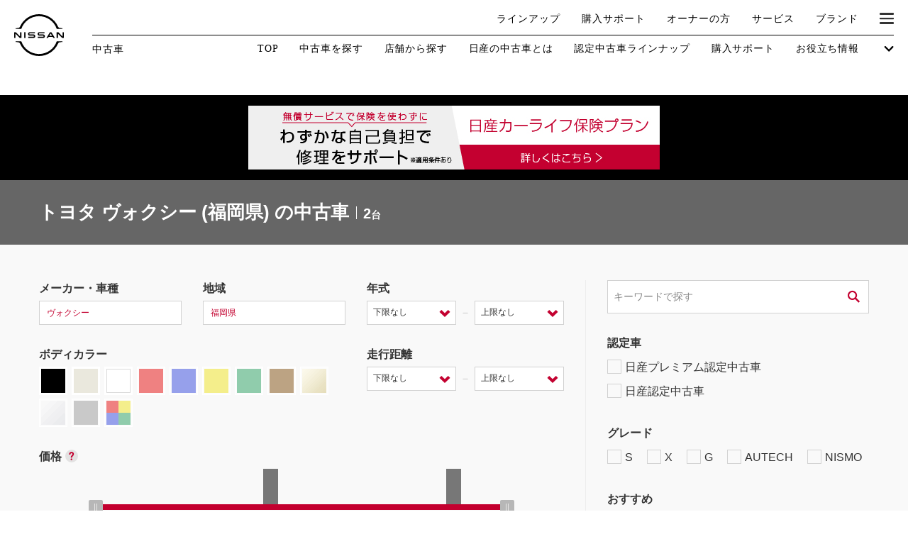

--- FILE ---
content_type: text/html
request_url: https://u-car.nissan.co.jp/modules/searchPanel/all/?d=&cnt=&pg=&sort=7a&shcd=&mk=&ct=TO_S021&ar=80&prl=&prh=&yl=&yh=&kyl=&kyh=&cl=&mi=&opt=&adv=&ado=&bd=&dpl=&dph=&hd=&dn=&eg=&ps=&dr=&ex=&eq=&sp=&e1=&e2=&e3=&e4=&kw=&lh=&mt=&grd=
body_size: 229
content:
{"datacnt":2,"pcnt":[{"value":"1500000","count":1},{"value":"3500000","count":1}],"ccnt":[{"value":"black","count":1},{"value":"pearl","count":1},{"value":"white","count":1}]}

--- FILE ---
content_type: text/css
request_url: https://u-car.nissan.co.jp/assets/css/common.css?2025112654268
body_size: 17089
content:
@charset "utf-8";

/* ////////////////////////////////////////////////////////////
	File Name	common.css

	対象：全ページ
*/
@import url('/assets/GN/CSS/small.css');
@import url('/assets/GN/CSS/medium.css');
@import url('/assets/GN/CSS/large.css?20190129');
/*============================================================
	[ 共通 ] IMPORT CSS
*/
@import url('./module.css');
@import url('./icons.css');
@import url('./lib/slick.css');
@import url('./lib/nouislider.css');

/*============================================================
	[ 共通 ] OVERWRITE
*/
#gn_header,
#gn_footer {
	min-width: 1200px;
}
#gn_header .gn_element .c_010B .nav-primary > li.hs-search {
	display: none !important;
}

/*============================================================
	[ 共通 ] HEADER STATIC
*/
.header-static * {
	box-sizing: border-box;
}
.header-static .logo img {
	width: 100px;
}

.all_header {
	position: relative;
	margin: 0 auto;
	z-index: 100;
	max-width: 1500px;
	min-width: 1200px;
	font-size: 14px;
	line-height: 1.9;
	color: #333;
}

/*============================================================
	[ 共通 ] FOOTER STATIC
*/
.footer-static * {
	box-sizing: border-box;
	text-decoration: none;
	color: #999;
}
.footer-static {
	padding: 30px 0;
	text-align: right;
}
.footer-static nav {
}
.footer-static nav ul {
	display: inline-block;
	margin: 0 0 0 20px;
	border-left: 1px solid #ccc;
	list-style: none;
	font-size: 0;
	line-height: 1.2;
}
.footer-static nav ul:first-child {
	border-left: 0;
}
.footer-static nav ul li {
	display: inline-block;
	padding: 0 0 0 20px;
	font-size: 12px;
	line-height: 1.2;
}
.footer-static nav ul li a:hover {
	text-decoration: underline;
}
.footer-static small {
	display: block;
	margin: 10px 0 0 0;
	font-size: 12px;
	line-height: 1.5;
}
.all_footer {
	position: relative;
	margin: 0 auto;
	z-index: 99;
	max-width: 1500px;
	min-width: 1200px;
	font-size: 14px;
	line-height: 1.9;
	color: #333;
}
/*============================================================
	[ 共通 ] Nissan Intelligent Choice
*/
.nic-logo {
	position: relative;
	z-index: 102;
	margin: 0 auto;
	max-width: 1500px;
	min-width: 1200px;
	height: 0;
}
.nic-logo a {
	overflow: hidden;
	display: block;
	position: absolute;
	top: -60px; right: 35px;
	width: 204px; height: 36px;
	background: transparent url(../img/nissan_intelligent_choice.png) 0 0 no-repeat;
	background-size: 204px 36px;
	text-indent: -999em;
}

/*============================================================
	[ 共通 ] ボディ
*/
.body {
	overflow: hidden;
	position: relative;
	margin: 0 auto;
	/* padding: 40px 0 0 0; */
	max-width: 1500px;
	min-width: 1200px;
	font-size: 14px;
	line-height: 1.9;
	color: #333;
}
.body a,
.body button {
	-webkit-transition: color 0.3s ease, opacity 0.3s ease, background-color 0.3s ease, border-color 0.3s ease;
	transition: color 0.3s ease, opacity 0.3s ease, background-color 0.3s ease, border-color 0.3s ease;
}
.att {
	color: #ff3300;
}

/*============================================================
	[ 共通 ] コンテナ
*/
.container {
	position: relative;
	margin: 0 auto;
	padding: 0 15px;
	max-width: 1200px;
}
.container-inner {
	margin: 0 auto;
	max-width: 770px;
}
.container-inner:after,
.container:after {
	content: '';
	display: block;
	clear: both;
}
.nav-header-fixed .all_header {
	padding-bottom: 40px;
}
/*============================================================
	[ 共通 ] ヘッダーナビゲーション
*/
.nav-header {
	/* position: absolute; */
	z-index: 1000;
	top: 0;
	width: 100%;
	height: 40px;
	max-width: 1500px;
	min-width: 1200px;
	background: #343434;
}
.nav-header ul {
	display: table;
}
.nav-header ul:first-child {
	float: left;
}
.nav-header ul:last-child {
	float: right;
}
.nav-header ul li {
	display: table-cell;
	padding: 0 12px;
}
.nav-header ul li span {
	position: relative;
	display: block;
}
.nav-header ul li span a {
	display: block;
	padding: 10px 5px;
	height: 40px;
	text-decoration: none;
	font-size: 13px;
	color: #c1c1c1;
}
.nav-header ul li span a:hover {
	color: #fff;
}
.nav-header ul li.current span:after{
	content: '';
	display: block;
	position: absolute;
	top: 100%; left: 50%;
	width: 0px; height: 0px;
	margin-left: -8px;
	border-style: solid;
	border-color: #c3002f transparent transparent transparent;
	border-width: 8px 8px 0 8px;
}
.nav-header ul li.current span a {
	color: #fff;
}
.nav-header ul li.current span a:after {
	content: '';
	display: block;
	position: absolute;
	bottom: 0%; left: 0;
	width: 100%; height: 4px;
	background-color: #c3002f;
}
/* 追従 */
.nav-header-fixed .nav-header {
	position: fixed;
}

/*============================================================
	[ 共通 ] フッターナビゲーション
*/
.nav-footer {
	margin: 80px 0 0 0;
	padding: 50px 0 20px 0;
	background-color: #ededed;
}
.nav-footer a {
	text-decoration: none;
	color: #666;
}
.nav-footer .clear {
	clear: both;
}
.nav-footer .list:after,
.nav-footer .list nav:after {
	content: '';
	display: block;
	clear: both;
}
.nav-footer .list {
	float: left;
	width: 50%;
}
.nav-footer .list .block {
	margin: 0 0 20px 0;
}
.nav-footer .list-l .block {
	float: left;
	width: 50%;
}
.nav-footer .list h2 {
	font-weight: bold;
	font-size: 14px;
	color: #c3002f;
}
.nav-footer .list nav {
	display: block;
}
.nav-footer .list nav.col2 ul {
	float: left;
	width: 50%;
}
.nav-footer .list nav ul li {
	font-size: 13px;
}
/* 地域から探す */
.nav-footer .list nav.area {
}
.nav-footer .list nav.area li:after {
	content: '';
	display: block;
	clear: both;
}
.nav-footer .list nav.area li p {
	float: left;
	width: 100px;
}
.nav-footer .list nav.area li ul {
	float: left;
	font-size: 0;
}
.nav-footer .list nav.area li ul li {
	display: inline;
	padding: 0 5px;
	border-left: 1px solid #000;
	font-size: 13px;
}
.nav-footer .list nav.area li ul li:first-child {
	border: 0;
}
.nav-footer .list nav.area li ul li:after {
	display: none;
}
.nav-footer .list nav a:hover {
	text-decoration: underline;
}
/* 人気のキーワード一覧 */
.nav-footer .keyword {
	margin: 10px 0 0 0;
	text-align: right;
}
.nav-footer .keyword a {
	color: #000;
}
.nav-footer .keyword a:hover {
	color: #c3002f;
}
.nav-footer .keyword a i {
	padding-left: 8px;
	color: #c3002f;
}
/* 情報 */
.nav-footer .info {
	display: table;
	clear: both;
	width: 100%;
	background-color: #fff;
	border: 1px solid #ccc;
}
.nav-footer .info h2 {
	display: table-cell;
	vertical-align: middle;
	height: 34px;
	font-size: 14px;
	line-height: 1.5;
}
.nav-footer .info h2 span {
	display: block;
	position: relative;
	padding: 0 0 0 20px;
}
.nav-footer .info h2 span i {
	display: block;
	position: absolute;
	top: 50%; left: 30px;
	margin-top: -7px;
	width: 82px; height: 13px;
	/* background: transparent url(../img/nissan_logo.png) 50% 50% no-repeat; */
	background-size: cover;
}
.nav-footer .info .btn {
	display: table-cell;
	vertical-align: middle;
	padding: 0 20px;
	width: 1px;
	background-color: #de003a;
	white-space: nowrap;
	font-weight: bold;
	font-size: 13px;
	color: #fff;
}
.nav-footer .info .btn span {
	display: block;
	padding: 1px 16px 0 0;
	line-height: 1.3;
}
.nav-footer .info .btn span i {
	right: 0;
	margin-top: -6px;
	font-size: 12px;
	line-height: 1;
}
.nav-footer .info .btn:hover {
	background-color: #920024;
}
.nav-footer .sitemap {
	padding-top: 10px;
}
.nav-footer .sitemap:hover {
	text-decoration: underline;
}
/*============================================================
	[ 共通 ] モーダル
*/
.modal-overlay {
	display: none;
	position: fixed;
	z-index: 9998;
	top: 0; left: 0;
	width: 100%; height: 100%;
	background-color: rgba(0,0,0,0.7);
}
.modal-window {
	display: none;
	position: fixed;
	z-index: 9999;
	top: 0; left: 0;
	padding: 0 15px;
	width: 100%; height: 0;
}
.modal-window .modal-wrap {
	position: relative;
	overflow: auto;
	width: 100%; height: 100%;
	border: 4px solid #000;
	background: #ffffff;
}
.modal-window iframe {
	overflow: hidden;
	width: 100%; height: 100%;
}

/*============================================================
	[ 汎用 ] 見出し
*/
/* 大見出し */
.heading {
	margin: 60px 0 0 0;
}
.heading:before {
	content: '';
	display: block;
	width: 70px; height: 6px;
	background-color: #c3002f;
}
.heading .h {
	padding: 15px 0;
	border-bottom: 1px dotted #c1c1c1;
	font-size: 28px;
	line-height: 1.3;
	letter-spacing: 0.05em;
}
.heading .h[data-border='none'] {
	border: none;
}
/**/
.h1 {
	font-size: 28px;
	line-height: 1.3;
	letter-spacing: 0.05em;
}
.h2 {
	font-size: 24px;
	line-height: 1.3;
	letter-spacing: 0.05em;
}

/*============================================================
	[ 汎用 ] リンク
*/
.link-primary {
	text-decoration: none;
	line-height: 1.5;
	color: #333;
}
.link-primary i {
	padding-left: 5px;
	color: #c3002f;
}
a.link-primary:hover {
	color: #c3002f;
}

.link-banner{
  display: grid;
}

/*============================================================
	[ 汎用 ] ボタン
*/
.btn {
	display: block;
	padding: 10px 0;
	text-decoration: none;
	text-align: center;
	font-size: 14px;
	line-height: 1.5;
	color: #000;
}
.btn span {
	position: relative;
	display: inline-block;
	padding-right: 22px;
}
.btn span i {
	position: absolute;
	top: 50%;
	line-height: 1;
}
/* 基本（赤ベタ） */
.btn-primary {
	background-color: #c3002f;
	border: 1px solid #c3002f;
	color: #fff;
}
.btn-primary span i {
	right: 0;
	margin-top: -9px;
	font-size: 17px;
}
a.btn-primary:hover,
button.btn-primary:hover {
	background-color: #a0001e;
	border-color: #a0001e;
}
.btn-primary[disabled] {
	background-color: #c3002f !important;
	border: 1px solid #c3002f !important;
	color: #fff !important;
	/*background-color: #eee !important;
	border: 1px solid #eee !important;
	color: #ccc !important;*/
	cursor: default;
}
/* 基本（グレーベタ） */
.btn-secondary {
	background-color: #e3e3e3;
	border: 1px solid #e3e3e3;
	color: #333;
}
a.btn-secondary:hover,
button.btn-secondary:hover {
	background-color: #ccc;
	border-color: #ccc;
}
.btn-secondary span i {
	right: 0;
	margin-top: -9px;
	font-size: 17px;
	color: #c3002f;
}
/* ボーダー */
.btn-border {
	border: 1px solid #dadada;
	color: #343434;
}
a.btn-border:hover,
button.btn-border:hover {
	border-color: #999;
}
/* お気に入り */
.btn-favorite {
	border: 1px solid #c3002f;
	color: #c3002f;
}
a.btn-favorite:hover,
button.btn-favorite:hover {
	border-color: #999;
}
.btn-favorite span {
	padding-right: 0;
	padding-left: 25px;
}
.btn-favorite span i {
	left: 0;
	margin-top: -12px;
	font-size: 21px;
	color: #c3002f;
}
.btn-favorite.off,
.btn-favorite.off span i {
	color: #666;
}
/* マップ */
.btn-map {
	position: relative;
	top: -2px;
	display: inline-block;
	height: 20px;
	padding: 0 0 0 5px;
	vertical-align: top;
}
.btn-map a {
	overflow: hidden;
	display: inline-block;
	width: 50px; height: 20px;
	background: transparent url(../img/icon_map.png) 0 0 no-repeat;
	text-indent: -999em;
}
/* ヒント */
.btn-hint {
	position: relative;
	z-index: 50;
	top: -1px;
	display: inline-block;
	height: 18px;
	padding: 0 0 0 5px;
	vertical-align: middle;
}
.btn-hint a {
	overflow: hidden;
	display: inline-block;
	width: 18px; height: 18px;
	background: transparent url(../img/icon_hint.png) 0 0 no-repeat;
	border-radius: 50%;
	outline: 0;
}
.btn-hint a:hover {
	opacity: 0.7;
}

/*============================================================
	[ 汎用 ] ボタンレイアウト
*/
.btns-wrap .btn-row {
	margin: 0 -5px;
}
.btns-wrap .btn-row:after {
	content: '';
	display: block;
	clear: both;
}
.btns-wrap .btn-col {
	float: left;
	width: 50%;
	padding: 0 5px;
}

/*============================================================
	[ 汎用 ] ページ送り
*/
.pager {
}
.pager ul {
	display: table;
}
.pager ul li {
	display: table-cell;
	vertical-align: middle;
	padding: 0 5px;
	text-align: center;
	font-size: 16px;
	line-height: 50px;
}
.pager ul li a,
.pager ul li span {
	position: relative;
	overflow: hidden;
	display: block;
	width: 50px;
	height: 50px;
	text-decoration: none;
	color:#333;
}
.pager ul li a:hover {
	border-color: #999;
}
.pager ul li span {
	background-color: #eee;
	border-color: #eee;
}
.pager ul li.prev a,
.pager ul li.next a {
	font-size: 16px;
	color: #c3002f;
}
.pager ul li.prev a i,
.pager ul li.next a i {
	display: block;
	line-height: 48px;
}

/*============================================================
	[ 汎用 ] フォーム
*/
input[type="text"] {
	height: 34px;
	background-color: #fff;
	border: 1px solid #d2d2d2;
	padding: 0px 8px;
	font-size: 12px;
	line-height: 1.7;
	color: #333;
}
textarea {
	background-color: #fff;
	border: 1px solid #d2d2d2;
	padding: 5px 8px;
	font-size: 12px;
	line-height: 1.7;
	color: #333;
	resize: none;
}
select {
	height: 34px;
	margin: 0;
	padding: 0px 8px;
	background: #fff url(../img/form_parts_select.png) 100% 50% no-repeat;
	-webkit-background-size: 30px 30px;
	background-size: 30px 30px;
	border: 1px solid #d2d2d2;
	font-size: 12px;
	color: #333;
	-webkit-appearance: none;
	appearance: none;
	cursor: pointer;
	-ms-user-select: none;
}
select::-ms-expand {
	display: none;
}
select::-ms-value {
	background: none;
	color: #333;
}
select[disabled] {
	opacity: 0.5;
	cursor: default;
}
input[type="checkbox"]::-ms-check,
input[type="radio"]::-ms-check {
	opacity: 0;
}
input[type="checkbox"]::-ms-check,
input[type="radio"]::-ms-check {
	display: inline-block;
	margin: 1px 5px 0 0;
	width: 20px; height: 20px;
	line-height: 1;
	cursor: pointer;
	outline: 0;
	vertical-align: top;
	appearance: none;
}
input[type="checkbox"],
input[type="radio"] {
	display: inline-block;
	margin: 1px 5px 0 0;
	width: 20px; height: 20px;
	line-height: 1;
	cursor: pointer;
	outline: 0;
	vertical-align: top;
	-webkit-appearance: none;
	appearance: none;
}
input[type="checkbox"] {
	width: 20px; height: 20px;
	background: transparent url(../img/form_parts_checkbox01.png) 0 0 no-repeat;
	-webkit-background-size: 20px 40px;
	background-size: 20px 40px;
}
input[type="checkbox"]:checked {
	background-position: 0 -20px;
}
input[type="radio"] {
	width: 20px; height: 20px;
	background: transparent url(../img/form_parts_radio01.png) 0 0 no-repeat;
	-webkit-background-size: 20px 40px;
	background-size: 20px 40px;
}
input[type="radio"]:checked {
	background-position: 0 -20px;
}
input[type="checkbox"][disabled],
input[type="radio"][disabled] {
	opacity: 0.5;
	cursor: default;
}
label {
	display: inline-block;
	cursor: pointer;
}

/*============================================================
	[ 汎用 ] キーワードで探す
*/
.input-keyword {
	position: relative;
	margin: 0 0 30px 0;
	padding: 0 40px 0 0;
	border: 1px solid #d2d2d2;
	background-color: #fff;
}
.input-keyword input {
	position: relative;
	height: 45px;
	border: 0;
	font-size: 14px;
}
.input-keyword button {
	overflow: hidden;
	position: absolute;
	top: 0; right: 0;
	width: 40px; height: 45px;
	text-align: center;
	font-size: 18px;
	line-height: 1;
	color: #c3002f;
}
.input-keyword button i {
	display: block;
	position: absolute;
	top: 50%; left: 0;
	margin-top: -9px;
	width: 100%;
}

/*============================================================
	[ 汎用 ] 検索フォーム
*/
.search-forms {
	padding: 50px 0;
	background-color: #f9f9f9;
	font-size: 16px;
	line-height: 1.5;
}
.search-forms a {
	text-decoration: none;
}
.search-forms input[type="checkbox"] {
	background-image: url(../img/form_parts_checkbox02.png);
}
.search-forms .h {
	padding: 30px 0 5px 0;
	font-weight: bold;
}
.search-forms .child {
	overflow: hidden;
	height: 0;
}
/* リスト横並び */
.search-forms ul.list-inline:after,
.search-forms ul.list-inline-w50:after {
	content: '';
	display: block;
	clear: both;
}
.search-forms ul.list-inline li {
	float: left;
	padding: 5px 20px 5px 0;
}
.search-forms ul.list-inline li:last-child {
	padding-right: 0;
}
.search-forms ul.list-inline-w50 li {
	float: left;
	padding: 5px 0;
	width: 50%;
}
/* セレクトタグ横並び */
.search-forms .select-inline {
	display: table;
	width: 100%;
}
.search-forms .select-inline .box,
.search-forms .select-inline .from {
	display: table-cell;
	vertical-align: top;
	width: 49%;
}
.search-forms .select-inline .from {
	padding: 0 5px;
	width: 1px;
	line-height: 34px;
	color: #ccc;
}
/* レイアウト1 */
.search-forms .wrap-1st {
	display: table;
	width: 100%;
}
.search-forms .wrap-1st .col {
	display: table-cell;
	vertical-align: top;
}
.search-forms .wrap-1st .col:last-child {
	padding-left: 30px;
	width: 400px;
	border-left: 1px solid #eee;
}
.search-forms .wrap-1st .col .blocks:after {
	content: '';
	display: block;
	clear: both;
}
.search-forms .wrap-1st .col .blocks:first-child .block .h {
	padding-top: 0;
}
.search-forms .wrap-1st .col .block {
	float: left;
	padding-right: 30px;
}
.search-forms .wrap-1st .col .block-size1 {
	width: 20%;
}
.search-forms .wrap-1st .col .block-size2 {
	width: 40%;
}
.search-forms .wrap-1st .col .block-size2.shopucarList_right {
	float: right;
}
.search-forms .wrap-1st .col .block-size3 {
	width: 60%;
}
.search-forms .wrap-1st .col .block-size30 {
	width: 30%;
}
.search-forms .wrap-1st .col .block-size30-shopucarlist {
	width: 30%;
	margin-right: 230px;
}

.search-forms .wrap-1st .col .block-price {
	width: 100%;
}
/* レイアウト2 */
.search-forms .wrap-2nd .col {
	float: left;
}
.search-forms .wrap-2nd .col:first-child {
	width: 45%;
}
.search-forms .wrap-2nd .col:last-child {
	width: 55%;
}
.search-forms .wrap-2nd .block {
	float: left;
	padding-right: 30px;
}
.search-forms .wrap-2nd .block-size1 {
	width: 16.66%;
}
.search-forms .wrap-2nd .block-size2 {
	width: 33.32%;
}
/* レイアウト3 */
.search-forms .wrap-3rd .block {
	float: left;
	padding-right: 30px;
}
.search-forms .wrap-3rd .block-size1 {
	width: 16.66%;
}
.search-forms .wrap-3rd .block-size2 {
	width: 33.32%;
}
/* ボディカラー */
.search-forms .block-bodycolor .h {
	padding-bottom: 0;
}
.search-forms .block-bodycolor ul {
	margin: 0 -3px;
}
.search-forms .block-bodycolor ul li {
	float: left;
	margin: 5px 0 0 0;
	padding: 0 3px;
}
.search-forms .block-bodycolor ul li label {
	position: relative;
	display: block;
	width: 40px; height: 40px;
}
.search-forms .block-bodycolor ul li label i {
	display: block;
	position: absolute;
	top: 0; left: 0;
	bottom: 0; right: 0;
	border: 1px solid #fff;
}
.search-forms .block-bodycolor ul li label input {
	display: block;
	position: absolute;
	top: 0; left: 0;
	margin: 0;
	padding: 0;
	width: 100%; height: 100%;
	background: #fff none 0 0 no-repeat;
	background-position: 0 0 !important;
	background-size: contain;
}
.search-forms .block-bodycolor ul li label input:checked + i {
	border-color: #767676;
}
.search-forms .block-bodycolor ul li.color00 input {
	background-image: url(../img/color00.png);
}
.search-forms .block-bodycolor ul li.color01 input {
	background-image: url(../img/color01.png);
}
.search-forms .block-bodycolor ul li.color02 input {
	background-image: url(../img/color02.png);
}
.search-forms .block-bodycolor ul li.color03 input {
	background-image: url(../img/color03.png);
}
.search-forms .block-bodycolor ul li.color04 input {
	background-image: url(../img/color04.png);
}
.search-forms .block-bodycolor ul li.color05 input {
	background-image: url(../img/color05.png);
}
.search-forms .block-bodycolor ul li.color06 input {
	background-image: url(../img/color06.png);
}
.search-forms .block-bodycolor ul li.color07 input {
	background-image: url(../img/color07.png);
}
.search-forms .block-bodycolor ul li.color08 input {
	background-image: url(../img/color08.png);
}
.search-forms .block-bodycolor ul li.color09 input {
	background-image: url(../img/color09.png);
}
.search-forms .block-bodycolor ul li.color10 input {
	background-image: url(../img/color10.png);
}
.search-forms .block-bodycolor ul li.color11 input {
	background-image: url(../img/color11.png);
}
/* モーダル選択箇所 */
.search-forms .input-frame {
	overflow: hidden;
	display: block;
	height: 34px;
	background-color: #fff;
	border: 1px solid #d2d2d2;
	font-size: 12px;
	line-height: 32px;
}
.search-forms .input-frame span {
	display: block;
	padding: 0 10px;
	line-height: 32px;
}
.search-forms .small {
	margin: 5px 0 0 0;
	text-align: right;
	font-size: 10px;
}
/* フッター */
.search-forms .footer {
	margin: 40px 0 0 0;
}
.search-forms .footer .opener {
	float: left;
	/* font-size: 14px; */
	font-size: 16px;
	line-height: 1.5;
}
.search-forms .footer .opener a {
	display: table;
	color: #333;
}
.search-forms .footer .opener a i {
	padding: 0 0 0 8px;
	font-size: 114%;
	line-height: 1.8;
	color: #c3002f;
}
.search-forms .footer .opener .close {
	display: none;
}
.search-forms .footer .btns {
	display: table;
	float: right;
	padding-left: 30px;
	width: 400px;
}
.search-forms .footer .btns .col {
	display: table-cell;
	vertical-align: middle;
	white-space: nowrap;
}
.search-forms .footer .btns .col:last-child {
	width: 1px;
	text-align: right;
}
.search-forms .footer .btns .submit {
	display: table;
	position: relative;
	padding: 0 40px 0 20px;
	width: auto;
	background-color: #c3002f;
	text-decoration: none;
	text-align: center;
	font-weight: bold;
	font-size: 15px;
	line-height: 48px;
	color: #fff;
}
.search-forms .footer .btns .submit:hover {
	background-color: #a0001e;
}
.search-forms .footer .btns .submit .btn-inner {
	display: table-cell;
	vertical-align: middle;
	text-align: center;
}
.search-forms .footer .btns .submit i {
	display: block;
	position: absolute;
	top: 50%; right: 12px;
	margin-top: -9px;
	font-size: 17px;
	line-height: 1;
}
.search-forms .footer .btns .submit .btn-inner span {
	font-size: 24px;
	line-height: 48px;
}
.search-forms .footer .btns .clear {
	text-decoration: underline;
	color: #8a8a8a;
}
/* 展開 */
.search-forms-opened .search-forms .footer .opener .open {
	display: none;
}
.search-forms-opened .search-forms .footer .opener .close {
	display: table;
}

/*============================================================
	[ 汎用 ] 検索ソート
*/
.search-sort {
	margin: 0 0 40px 0;
	padding: 10px 0;
	background-color: #333;
	font-size: 14px;
	line-height: 1.3;
	color: #8a8a8a;
}
.search-sort .list {
	display: table;
	width: 100%;
}
.search-sort .block,
.search-sort .block-spacer {
	display: table-cell;
	vertical-align: middle;
	width: 8.333%;
	text-align: center;
}
.search-sort .block a {
	text-decoration: none;
	color: #cecece;
}
/* 元に戻す */
.search-sort .reset a {
	display: inline-block;
}
.search-sort .reset a i {
	position: relative;
	top: 4px;
	padding-right: 2px;
	font-size: 18px;
	line-height: 1;
	color: #c3002f;
}
.search-sort .reset a:hover span {
	text-decoration: underline;
}
/* 各種ソート */
.search-sort .block .h {
	font-weight: normal;
	font-size: 14px;
}
.search-sort .block ul {
	display: table;
	margin: 0 auto;
	margin-top: 5px;
}
.search-sort .block ul li {
	display: table-cell;
	vertical-align: middle;
	padding-top: 2px;
	border-left: 1px solid #666;
	line-height: 1;
}
.search-sort .block ul li:first-child {
	border-left: 0;
}
.search-sort .block ul li a {
	display: block;
	padding: 0 5px;
}
.search-sort .block ul li a:hover {
	text-decoration: underline;
}
.search-sort .block ul li span,
.search-sort .block ul li a.current {
	font-weight: bold;
	color: #fff;
	cursor: default;
}
.search-sort .block ul li a.current:hover {
	text-decoration: none !important;
}

/*============================================================
	[ 汎用 ] 検索結果無し
*/
.result-empty {
	padding: 100px 0 60px 0;
	text-align: center;
	font-size: 13px;
	line-height: 1.7;
}
.result-empty .h {
	margin: 0 0 30px 0;
	font-weight: normal;
	font-size: 16px;
}
.result-empty p {
	color: #666;
}

/*============================================================
	[ 汎用 ] クオリティショップラベル
*/
.module-qualityshop {
	margin: 0 0 10px 0;
	font-size: 13px;
	line-height: 1.5;
}
.module-qualityshop .label {
	display: inline-block;
	padding: 2px 5px 0 5px;
	background-color: #000;
	color: #fff;
	line-height: 1.5;
}

/*============================================================
	[ 汎用 ] 中古車情報 - カテゴリラベル
*/
.module-category {
	position: relative;
	display: table;
	white-space: nowrap;
	width: 100%;
	padding-right: 70px;
}
.module-category .brand,
.module-category .label {
	display: table-cell;
	vertical-align: top;
}
.module-category .brand {
	padding: 0 10px 5px 0;
	width: 1px;
}
.module-category .label span {
	display: table;
	margin: 0 0 5px 5px;
	padding: 0 6px;
	background-color: #454545;
	font-size: 13px;
	line-height: 1.7;
	color: #fff;
}
.module-category span {
	float: left;
	line-height: 1.5;
	white-space: nowrap;
}

/*============================================================
	[ 汎用 ] 中古車情報 - 基本情報
*/
.module-detail-basic {
	margin: 10px 0 0 0;
}
.module-detail-basic:after {
	content: '';
	display: block;
	clear: both;
}
.module-detail-basic dl {
	float: left;
}
.module-detail-basic dt {
	display: inline-block;
	position: relative;
	padding: 0 8px;
	font-size: 12px;
	line-height: 1.2;
	color: #808080;
}
.module-detail-basic dt:before {
	content: '';
	display: block;
	position: absolute;
	bottom: 0;
	left: 0;
	height: 15px;
	border-left: solid 1px #ccc;
}
.module-detail-basic dd {
	display: inline-block;
	padding: 0 10px 0 0;
	margin: 0;
	font-weight: bold;
	font-size: 18px;
	line-height: 1.2;
	color: #000;
}
.module-detail-basic dd:last-child {
	padding: 0;
}
.module-detail-basic dd span {
	padding: 0 2px;
	font-weight: normal;
	font-size: 13px;
}

/*============================================================
	[ 汎用 ] 中古車情報 - 詳細情報
*/
.unit-detail {
	position: relative;
}
.unit-detail .row {
	display: table;
	width: 100%;
}
.unit-detail .row .col {
	display: table-cell;
	vertical-align: top;
}
/* 車名見出し */
.unit-detail .title {
	padding-right: 15px;
	font-weight: bold;
	font-size: 22px;
	line-height: 1.4;
}
/* 装備仕様 */
.unit-detail .equipment {
	margin: 10px 0 0 0;
}
.unit-detail .equipment:after {
	content: '';
	display: block;
	clear: both;
}
.unit-detail .equipment li {
	float: left;
	font-size: 15px;
	line-height: 1.5;
}
.unit-detail .equipment li:after {
	content: '｜';
	display: inline;
}
.unit-detail .equipment li:last-child:after {
	display: none;
}
/* 価格 */
.unit-detail .price {
	width: 1px;
}
.unit-detail .price .col {
	width: 50%;
	white-space: nowrap;
}
.unit-detail .price .col p {
	font-size: 11px;
	line-height: 1.5;
}
.unit-detail .price .h {
	position: relative;
	font-weight: normal;
	font-size: 14px;
	line-height: 1.5;
	color: #666;
}
.unit-detail .price .num {
	font-size: 14px;
	line-height: 1.2;
}
.unit-detail .price .num span {
	font-weight: bold;
	line-height: 1.2;
}
.unit-detail .price .num .int {
	font-size: 32px;
}
.unit-detail .price .num .float {
	font-size: 22px;
}
.unit-detail .price .price-basic,
.unit-detail .price .price-total {
	position: relative;
	padding: 0 20px;
}
.unit-detail .price .price-basic:before,
.unit-detail .price .price-total:before {
	content: '';
	display: block;
	position: absolute;
	top: 0;
	left: 0;
	height: 54px;
	border-left: solid 1px #ccc;
}
.unit-detail .price .price-total {
	padding-right: 0;
}
.unit-detail .price .price-total .int,
.unit-detail .price .price-total .float {
	color: #c3002f;
}
.unit-detail .price .note {
	margin: 10px 0 0 0;
	font-size: 11px;
	line-height: 1.5;
}
/* コメント */
.unit-detail .comment {
	padding: 10px 0 0 0;
	font-size: 12px;
	line-height: 1.5;
	color: #808080;
}
.unit-detail .comment-detail {
	padding: 10px 0 0 0;
	font-size: 14px;
	line-height: 1.5;
	color: #333;
}

/*============================================================
	[ 汎用 ] 店舗情報
*/
.unit-shop {
	font-size: 13px;
	line-height: 1.5;
}
.unit-shop .name,
.unit-shop .name a {
	text-decoration: none;
	color: #333;
}
.unit-shop .name a:hover {
	text-decoration: underline;
}
.unit-shop .address {
	margin: 5px 0 0 0;
	font-size: 12px;
	line-height: 1.5;
	color: #666;
}
.unit-shop .address a {
}

/*============================================================
	[ 汎用 ] 店舗情報 - 基本情報
*/
.layout-shop-basic .frame {
	padding: 30px 0;
	border: 1px solid #eee;
	border-left: 0;
	border-right: 0;
}
.layout-shop-basic .frame .row {
	display: table;
	margin: 5px 0 0 0;
	width: 100%;
}
.layout-shop-basic .frame .info,
.layout-shop-basic .frame .btns-wrap {
	display: table-cell;
	vertical-align: top;
}
.layout-shop-basic .frame .info {
	padding: 0 15px 0 0;
}
.layout-shop-basic .frame .btns-wrap {
	width: 360px;
	vertical-align: bottom;
}
.layout-shop-basic .name {
	font-weight: normal;
	line-height: 1.5;
}
.layout-shop-basic .name a{
	text-decoration: none;
	color:#666;
}
.layout-shop-basic .name a:hover{
	text-decoration:underline;
}

.layout-shop-basic .address {
	font-size: 15px;
	line-height: 1.5;
	color: #666;
}
.layout-shop-basic .address .hint-map {
	top: 0;
}
.layout-shop-basic .contact {
	font-weight: bold;
	font-size: 20px;
	line-height: 1.4;
}
.layout-shop-basic .contact .tel {
	color: #c3002f;
}
.layout-shop-basic .time {
	font-size: 12px;
	color: #888;
}

/*============================================================
	[ 汎用 ] 店舗情報 - 詳細情報
*/
.layout-shop-detail {
	margin: 60px 0 80px 0;
}
.layout-shop-detail .row {
	margin: 15px 0 0 0;
	display: table;
	width: 100%;
}
.layout-shop-detail .image,
.layout-shop-detail .info {
	display: table-cell;
	vertical-align: top;
}
.layout-shop-detail .image {
	padding: 0 30px 0 0;
	width: 300px;
}
.layout-shop-detail .image img {
	width: 100%;
}
.layout-shop-detail .info {
	vertical-align: bottom;
}
.layout-shop-detail .name {
	font-weight: normal;
	line-height: 1.5;
}
.layout-shop-detail .name a{
	color:#666;
	text-decoration:none;
}
.layout-shop-detail .name a:hover{
	text-decoration:underline;
}
.layout-shop-detail .address {
	font-size: 15px;
	line-height: 1.5;
	color: #666;
}
.layout-shop-detail .btn-map {
	top: 0;
}
.layout-shop-detail .contact {
	margin: 10px 0 0 0;
	font-weight: bold;
	font-size: 20px;
	line-height: 1.4;
}
.layout-shop-detail .contact .tel {
	color: #c3002f;
}
.layout-shop-detail .time {
	font-size: 12px;
	color: #8a8a8a;
}
.layout-shop-detail .btns-wrap {
	margin: 15px 0 0 0;
}
.layout-shop-detail .comment {
	margin: 20px 0 0 0;
	color: #666;
}

/*============================================================
	[ 汎用 ] 中古車リスト 横タイプ
*/
.list-car-layout-wide .block {
	margin: 0 0 30px 0;
}
.list-car-layout-wide .block:after,
.list-car-layout-wide .block .detail:after {
	content: '';
	display: block;
	clear: both;
}
.list-car-layout-wide .unit-detail {
	-webkit-transition: background-color 0.3s ease;
	transition: background-color 0.3s ease;
}
.list-car-layout-wide .unit-detail:hover {
	/*background-color: #f9f9f9;*/
	background-color: #eee;
}
.list-car-layout-wide .unit-detail a.link {
	display: block;
	position: absolute;
	top: 0; left: 0;
	width: 100%; height: 100%;
}
/* ギャラリー */
.list-car-layout-wide .block .gallery {
	position: relative;
	float: left;
	width: 360px;
	overflow: hidden;
}
.gallery .label-viewed {
	position: absolute;
	left: 0;
	top: 0;
}
.gallery .label-viewed span {
	display: block;
}
.list-car-layout-wide .block .gallery .slider {
	padding: 0 0 37px 0;
}
.list-car-layout-wide .block .gallery .slider img {
	display: block;
	width: 100%;
}
/* 画像ホバー時のアクション */
.list-car-layout-wide .block .gallery .slider img:hover {
	opacity: 0.8;
	-webkit-transition: opacity .2s;
	transition: opacity .2s;
}
/* 在庫一覧　画像遅延読込処理用　*/
img.lazyload, img.lazyloading{
	opacity: 0.8;
}
img.lazyloaded{
	opacity: 1;
}
.list-car-layout-wide .block .gallery .slider .slick-arrow {
	overflow: hidden;
	position: absolute;
	z-index: 50;
	bottom: 0;
	margin: 0;
	padding: 0;
	width: 32px; height: 32px;
	border: 1px solid #ccc;
	text-align: center;
	font-size: 17px;
}
.list-car-layout-wide .block .gallery .slider .slick-arrow:hover {
	border-color: #999;
}
.list-car-layout-wide .block .gallery .slider .slick-prev {
	left: 0;
}
.list-car-layout-wide .block .gallery .slider .slick-next {
	right: 0;
}
.list-car-layout-wide .block .gallery .ctr {
	position: relative;
	margin: -32px 0 0 0;
}
.list-car-layout-wide .block .gallery .ctr p {
	position: relative;
	margin: 0;
	padding: 6px 40px;
	text-align: center;
	line-height: 1.5;
}
/* 情報 */
.list-car-layout-wide .block .detail {
	float: right;
	width: 780px;
}
.list-car-layout-wide .block .detail .unit-detail {
	margin: 0 0 15px 0;
}
.list-car-layout-wide .block .detail .unit-shop {
	float: left;
	width: 400px;
}
.list-car-layout-wide .block .detail .btns-wrap {
	float: right;
	width: 340px;
}
.list-car-layout-wide .block .detail .manegement-number {
	margin: 5px 0 0 0;
	font-size: 13px;
	float: right;
	width: 260px;
}

/*============================================================
	360°画像
*/

#bkn360Item {
	position: relative;
	width: 640px;
	height: 480px;
	background: #000;
	overflow: hidden;
}

#bkn360Item:before {
	content: "";
	display: block;
	position: absolute;
	top: 16px;
	left: 12px;
	width: 36px;
	height: 26px;
	background: url(../img/360/360_icon_pc.svg) no-repeat;
	background-size: 100%;
	pointer-events: none;
}

/*吹き出し*/
.detailSlider__toggle {
	display: flex;
	position: absolute;
	bottom: 15px;
	border: solid 1px #fff;
	z-index: 11;
	height: 28px;
	right: 0;
	left: 0;
	margin: auto;
	width: 160px;
	border-radius: 3px;
}
.detailSlider__toggle.u-hidden {
	display: none
}

.toggleBtn {
	width: 50%;
}

.toggleBtn input {
	display: none;
}

.detailSlider__toggle .toggleBtn label {
	display: -webkit-flex;
	display: -ms-flexbox;
	display: flex;
	-webkit-justify-content: center;
	-ms-flex-pack: center;
	justify-content: center;
	-webkit-align-items: center;
	-ms-flex-align: center;
	align-items: center;
	height: 100%;
	background: none;
	color: #fff;
	font-weight: 700;
}

.detailSlider__toggle .toggleBtn input:checked+label {
	color: #cc0000;
	background: #fff;
}

/*============================================================
	360°画像切替ボタン
*/

.buttonArea {
	width: 640px;
	overflow: hidden;
}

.changePicBtn {
	width: 50%;
	float: left;
	margin: 10px auto;
	position: relative;
}

.changePicBtn .changePicBtn__360:before {
	content: "360°画像で見る";
	display: block;
	padding-left: 42.6px;
}

.changePicBtn .changePicBtn__gazo:before {
	content: "車両画像で見る";
	display: block;
	padding-left: 42.6px;
}

.changePicBtn .changePicBtn__active {
	color: #c3002f;
}

.changePicBtn .changePicBtn__360.changePicBtn__active:before {
	content: "360°画像表示中";
	display: block;
	padding-left: 42.6px;
}

.changePicBtn .changePicBtn__gazo.changePicBtn__active:before {
	content: "車両画像表示中";
	display: block;
	padding-left: 42.6px;
}

.changePicBtn a {
	border: 1px solid #c3002f;
	display: block;
	padding: 5.5px 0;
	text-decoration: none;
	text-align: center;
	font-size: 20px;
	font-weight: bold;
	line-height: 1.5;
	color: #666;
}

.changePicBtn a:hover {
	border-color: #999;
}

.changePicBtn a:hover:before {
	border-color: #999;
}

.changePicBtn:first-child a {
	margin-right: 10px;
}

.changePicBtn .changePicBtn__Img {
	width: auto;
	height: 100%;
	left: 0;
	right: 0;
	position: absolute;
	z-index: -5;
	-webkit-transition: color 0.3s ease, opacity 0.3s ease, background-color 0.3s ease, border-color 0.3s ease;
	transition: color 0.3s ease, opacity 0.3s ease, background-color 0.3s ease, border-color 0.3s ease;
}

.changePicBtn:hover .changePicBtn__Img {
	opacity: 0.8;
}

.changePicBtn .changePicBtn__Img__active{
	opacity: 0.6;
}

/*============================================================
	[ 汎用 ] 中古車リスト 縦タイプ
*/
.list-car-layout-tall {
	margin: 0 -15px;
	margin-top: 30px;
}
.list-car-layout-tall:after {
	content: '';
	display: block;
	clear: both;
}
.list-car-layout-tall .block {
	float: left;
	margin: 0 0 30px 0;
	padding: 0 15px;
	width: 25%;
}
.list-car-layout-tall .block a {
	display: block;
	text-decoration: none;
	color: #444;
}
.list-car-layout-tall .block .image {
	height: 210px;
}
.list-car-layout-tall .block .image img {
	display: block;
	width: 100%;
}
.list-car-layout-tall .block .module-category .brand {
	padding-bottom: 0;
}
.list-car-layout-tall .block .title {
	font-weight: bold;
	font-size: 16px;
	line-height: 1.4;
}
.list-car-layout-tall .block .detail {
	display: table;
	margin: 10px 0 0 0;
	width: 100%;
	font-size: 14px;
	line-height: 1.2;
}
.list-car-layout-tall .block .detail dl {
	display: table-row;
}
.list-car-layout-tall .block .detail dl dt,
.list-car-layout-tall .block .detail dl dd {
	display: table-cell;
	padding: 2px 0;
}
.list-car-layout-tall .block .detail dl dt {
	padding-right: 10px;
	white-space: nowrap;
}
.list-car-layout-tall .block .detail dl dd {
	text-align: right;
}
.list-car-layout-tall .block .detail dl.shop dd {
	padding-top: 10px;
	padding-bottom: 10px;
}
.list-car-layout-tall .block .detail dl dd span {
	font-weight: bold;
	font-size: 20px;
}
.list-car-layout-tall .block .detail dl dd span.note {
	display: block;
	font-weight: normal;
	font-size: 10px;
	line-height: 1.5;
}
.list-car-layout-tall .block .detail dl dd span.att{
	font-size: 10px;
	color: #ff3300;
}
.list-car-layout-tall .block .detail-recommend {
	display: table;
	margin: 10px 0 0 0;
	width: 100%;
	font-size: 14px;
	line-height: 1.2;
}
.list-car-layout-tall .block .detail-recommend dl {
	display: table-row;
}
.list-car-layout-tall .block .detail-recommend dl dt,
.list-car-layout-tall .block .detail-recommend dl dd {
	display: table-cell;
	padding: 2px 0;
}
.list-car-layout-tall .block .detail-recommend dl dt {
	padding-right: 10px;
	white-space: nowrap;
}
.list-car-layout-tall .block .detail-recommend dl dd {
	text-align: right;
}
.list-car-layout-tall .block .detail-recommend dl.shop dd {
	padding-top: 10px;
	padding-bottom: 10px;
}
.list-car-layout-tall .block .detail-recommend dl dd span {
	font-weight: normal;
	font-size: 14px;
}
.list-car-layout-tall .block .detail-recommend dl dd span.note {
	display: block;
	font-weight: normal;
	font-size: 10px;
	line-height: 1.5;
}
.list-car-layout-tall .block .detail-recommend dl dd span.att{
	font-size: 10px;
	color: #ff3300;
}
/* ホバー */
.list-car-layout-tall .block a:hover .brand,
.list-car-layout-tall .block a:hover .title {
	text-decoration: underline;
}

/*============================================================
	[ 結果ページ ] メイン
*/
.result-main {
	padding: 30px 0;
	background-color: #666;
	color: #fff;
}
.result-main dl {
	font-size: 0;
}
.result-main dl dt,
.result-main dl dd {
	display: inline-block;
	font-weight: bold;
	font-size: 14px;
	line-height: 1.2;
}
.result-main dl dt {
	font-size: 26px;
}
.result-main dl dd {
	padding: 0 0 0 10px;
}
.result-main dl dd span {
	position: relative;
	display: inline-block;
	padding: 0 0 0 10px;
	font-size: 20px;
}
.result-main dl dd span:before {
	content: '';
	display: block;
	position: absolute;
	top: 2px; left: 0;
	width: 1px; height: 18px;
	background-color: #fff;
}
/* イメージタイプ */
.result-main-image {
	padding: 0;
	color: #000;
}
.result-main-image .container {
	height: 100%;
}
.result-main-image .image {
	position: relative;
	margin-bottom: 40px;
}
.result-main-image .image img {
	width: 100%;
}
.result-main-image dl {
	position: absolute;
	bottom: 30px; left: 15px;
}
.result-main-image dl dd span:before {
	background-color: #000;
}
/* Firefoxのみに適用 */
@-moz-document url-prefix() {
	.result-main-image {
		background-color: #fff;
	}
}
/*============================================================
	[ 結果ページ ] コントローラー
*/
.result-ctr {
	padding: 40px 0;
}
.result-ctr .row {
	display: table;
	width: 100%;
}
.result-ctr .hit,
.result-ctr .pager,
.result-ctr .btns-change-view {
	display: table-cell;
	vertical-align: middle;
}
/* ヒット、表示件数 */
.result-ctr .hit {
	padding: 0 60px 0 0;
	width: 1px;
	font-size: 16px;
	white-space: nowrap;
}
.result-ctr .hit span {
	font-weight: bold;
	font-size: 24px;
}
/* レイアウト切り替えボタン */
.result-ctr .btns-change-view {
	width: 1px;
}
.result-ctr .btns-change-view ul {
	display: table;
}
.result-ctr .btns-change-view ul li {
	display: table-cell;
	vertical-align: middle;
}
.result-ctr .btns-change-view ul li a,
.result-ctr .btns-change-view ul li span {
	display: block;
	margin: 0 0 0 10px;
	width: 34px; height: 34px;
	border: 1px solid #eee;
	background-color: #eee;
	background-position: 0 0;
	background-size: 32px 64px;
}
.result-ctr .btns-change-view ul li.type01 a,
.result-ctr .btns-change-view ul li.type01 span {
	background-image: url(../img/view_type01.png);
}
.result-ctr .btns-change-view ul li.type02 a,
.result-ctr .btns-change-view ul li.type02 span {
	background-image: url(../img/view_type02.png);
}
.result-ctr .btns-change-view ul li a {
	background-position: 0 -32px;
	background-color: #fff;
	border-color: #d2d2d2;
}
.result-ctr .btns-change-view ul li a:hover {
	border-color: #999;
}
/* コントローラー下 */
.result-ctr-foot {
	padding: 0;
}
.result-ctr-foot .row {
	display: block;
}
.result-ctr-foot .row:after {
	content: '';
	display: block;
	clear: both;
}
.result-ctr-foot .pager {
	display: block;
	float: right;
	margin: 0 -5px 0 0;
}

/*============================================================
	[ 詳細ページ ] メイン情報レイアウト
*/
.layout-car-detail {
	margin: 30px 0 0 0;
}
.layout-car-detail .row-wrap {
	overflow: hidden;
}
.layout-car-detail .row-wrap:after {
	content: '';
	display: block;
	clear: both;
}
.layout-car-detail .lcol {
	float: left;
	width: 770px;
}
.layout-car-detail .rcol {
	float: right;
	width: 370px;
}
/* コード */
.layout-car-detail .code {
	padding: 6px 0;
	text-align: right;
	font-size: 12px;
	line-height: 1.5;
	color: #888;
}
/* ボタン */
.layout-car-detail .btns-wrap {
	margin-bottom: 20px;
}

/*============================================================
	[ 詳細ページ ] メイン情報ギャラリー
*/
.layout-car-detail .gallery {
	clear: both;
	padding: 30px 0 0 0;
}
.layout-car-detail .gallery:after {
	content: '';
	display: block;
	clear: both;
}
.layout-car-detail .gallery img {
	width: 100%;
	vertical-align: middle;
}
.layout-car-detail .gallery .image {
	position: relative;
	float: left;
	margin: 5px 0 0 0;
	width: 640px;
}
.layout-car-detail .gallery .image .page {
	position: absolute;
	top: 10px; right: 10px;
	padding: 4px 0;
	width: 60px;
	background-color: rgba(0,0,0,0.5);
	text-align: center;
	font-size: 14px;
	line-height: 1.5;
	color: #fff;
}
.layout-car-detail .gallery .image .slider {
	position: relative;
}
.layout-car-detail .gallery .image .slider .box {
	position: relative;
}
.layout-car-detail .gallery .image .slick-arrow {
	overflow: hidden;
	display: block;
	position: absolute;
	z-index: 50;
	top: 50%;
	margin-top: -60px;
	width: 40px; height: 120px;
	background-color: rgba(255,255,255,0.7);
	text-align: center;
}
.layout-car-detail .gallery .image .slick-arrow i {
	display: block;
	position: absolute;
	top: 50%;
	left: 0;
	width: 100%;
	margin-top: -11px;
	font-size: 21px;
}
.layout-car-detail .gallery .image .slick-arrow:hover {
	opacity: 0.8;
}
.layout-car-detail .gallery .image .slick-prev {
	left: 0;
}
.layout-car-detail .gallery .image .slick-next {
	right: 0;
}
.layout-car-detail .gallery .image .caption {
	position: absolute;
	bottom: 0;
	left: 0;
	right: 0;
	padding: 8px 10px;
	width: 97%;
	font-size: 13px;
	line-height: 1.5;
	color: #333;
	background: #fff;
	opacity: .95;
	margin: auto;
	margin-bottom: 10px;
	word-wrap: break-word;
	border-radius: 3px;
}
.layout-car-detail .gallery .image .hover {
	opacity: 0;
	position: relative;
}
.layout-car-detail .gallery .image:hover .hover{
	opacity: 1;
}
.layout-car-detail .gallery .thumb {
	float: right;
	width: 500px;
}
.layout-car-detail .gallery .thumb ul {
	margin: 0 -5px;
	padding: 0;
	list-style: none;
}
.layout-car-detail .gallery .thumb ul li {
	float: left;
	margin: 0;
	padding: 5px;
	width: 25%;
}
.layout-car-detail .gallery .thumb ul li a {
	display: block;
	position: relative;
}
.layout-car-detail .gallery .thumb ul li a img {
	display: block;
	position: relative;
}
.layout-car-detail .gallery .thumb ul li a:after {
	content: '';
	display: block;
	position: absolute;
	top: 0;
	bottom: 0;
	left: 0;
	right: 0;
	background-color: rgba(255,255,255,0.4);
	border: 3px solid #c3002f;
	opacity: 0;
}
.layout-car-detail .gallery .thumb ul li a.current {
	cursor: default;
}
.layout-car-detail .gallery .thumb ul li a.current:after {
	opacity: 1;
}

/*============================================================
	[ 詳細ページ ] 基本情報/状態/装備仕様枠 - レイアウト
*/
.layout-car-detail-info {
	margin: 60px 0;
	padding: 60px 0;
}
.layout-car-detail-info .h2 {
	margin: 60px 0 0 0;
}
.layout-car-detail-info .h2 span {
	font-size: 15px;
}
.layout-car-detail-info .h2:first-child {
	margin: 0;
}

/*============================================================
	[ 詳細ページ ] 基本情報/状態/装備仕様枠 - 基本情報/状態
*/
.list-basic-info {
	margin: 0 -15px;
	padding: 20px 0 0 0;
}
.list-basic-info li {
	float: left;
	padding: 0 15px;
	width: 50%;
}
.list-basic-info dl,
.list-basic-info-full dl {
	display: table;
	width: 100%;
	border-top: 1px solid #ddd;
	font-size: 15px;
	line-height: 1.5;
}
.list-basic-info dl dt,
.list-basic-info dl dd,
.list-basic-info-full dl dt,
.list-basic-info-full dl dd {
	display: table-cell;
	vertical-align: top;
	padding: 20px 0;
}
.list-basic-info dl dt,
.list-basic-info-full dl dt {
	width: 140px;
	font-weight: bold;
}
.list-basic-info dl dd {
}

/*============================================================
	[ 詳細ページ ] 基本情報/状態/装備仕様枠 - 装備仕様
*/
.list-equipment {
	margin: 10px 0 0 0;
}
.list-equipment ul {
	margin: 0 -5px;
}
.list-equipment ul:after {
	content: '';
	display: block;
	clear: both;
}
.list-equipment ul li {
	display: table;
	float: left;
	margin: 10px 0 0 0;
	padding: 0 5px;
	width: 33.333%;
	font-size: 15px;
	line-height: 1.3;
}
.list-equipment ul li span {
	display: table-cell;
	vertical-align: middle;
	padding: 0 12px;
	height: 45px;
	border: 1px solid #ccc;
	color: #ccc;
}
.list-equipment ul li.active span {
	background: #c3002f;
	color: #fff;
}

/*============================================================
	[モーダル]
*/
.modal-window a {
	text-decoration: none;
}
.modal-window a,
.modal-window button {
	-webkit-transition: color 0.3s ease, opacity 0.3s ease, background-color 0.3s ease, border-color 0.3s ease;
	transition: color 0.3s ease, opacity 0.3s ease, background-color 0.3s ease, border-color 0.3s ease;
}
.modal-window label {
	position: relative;
	padding-left: 25px;
}
.modal-window label input {
	position: absolute;
	top: 0; left: 0;
	display: block;
}

/*============================================================
	[モーダル] ヘッダー
*/
.modal-window header {
	padding: 20px 30px;
	border-bottom: 1px solid #999;
}
.modal-window header .container {
	padding: 0;
	max-width: 100%;
}
.modal-window header .title {
	text-align: center;
}
.modal-window header .title h1 {
	font-size: 24px;
	line-height: 1.5;
}
.modal-window header .title p {
	font-size: 15px;
	line-height: 1.5;
}
.modal-window header .close {
	position: absolute;
	top: 50%; left: 0;
	margin-top: -10px;
	font-size: 14px;
	line-height: 1.5;
}
.modal-window header .close a {
	color: #8a8a8a;
}
.modal-window header .close a i {
	position: relative;
	top: 2px;
	padding-right: 5px;
	font-size: 16px;
	color: #c3002f;
}

/*============================================================
	[モーダル] フッター
*/
.modal-window footer {
	background-color: #f9f9f9;
	padding: 20px 30px;
	margin-top: 60px;
}
.modal-window footer .container {
	padding: 0;
	max-width: 100%;
}
.modal-window footer .clear {
	float: left;
	padding: 12px 0 0 0;
	font-size: 14px;
	line-height: 1.5;
}
.modal-window footer .clear a {
	color: #8a8a8a;
}
.modal-window footer .clear a i {
	vertical-align: middle;
	padding-right: 5px;
	font-size: 16px;
	color: #c3002f;
}
.modal-window footer ul {
	float: right;
}
.modal-window footer ul li {
	float: left;
	margin: 0 0 0 15px;
}
.modal-window footer ul li .btn {
	padding-left: 20px;
	padding-right: 20px;
}

/*============================================================
	[モーダル] ヒント
*/
.modal-banner{
	width: 100%;
	height: auto;
}
.modal-window .modal-hint-content {
	position: relative;
	padding: 30px;
}
.modal-window .modal-hint-content .h {
	margin: 0 0 15px 0;
	text-align: center;
	font-size: 16px;
	line-height: 1.5;
}
.modal-window .modal-hint-content .border {
	border: solid 1px #EE7800;
}
.modal-window .modal-hint-content p {
	margin: 0;
	font-size: 13px;
	line-height: 1.6;
	margin: 4px;
}
.modal-window .modal-hint-content p .price-search {
	color: #FF0000;
}
.modal-window .modal-hint-content .link {
	margin: 5px 0 0 0;
	font-size: 14px;
}
.modal-window .modal-hint-content .link a {
	text-decoration: underline;
	color: #c3002f;
}
.modal-window .modal-hint-content .modal-close {
	display: inline-block;
	font-size: 16px;
	cursor: pointer;
}
.modal-window .modal-hint-content .modal-close:hover {
	opacity: 0.7;
}


/*============================================================
	[モーダル]クオリティショップ
*/
#qualityshop .modal-hint-content {
	height: 250px;
}

#qualityshop .modal-hint-content a.detail {
	text-decoration: underline;
	color: #c3002f;
	font-weight: bold;
}

#qualityshop .popup {
	margin-top: 5px;
}

#qualityshop .modal-hint-content .h {
	margin-top: -5px;
}

/*============================================================
	[モーダル] メーカー・車種を選択
*/
.modal-window .modal-models {
	margin: 0 auto;
	width: 1030px;
}
/* リスト */
.modal-window .modal-models ul:after {
	content: '';
	display: block;
	clear: both;
}
/* 見出し */
.modal-window .modal-models .title h2 {
	font-size: 100%;
}
/* 全て */
.modal-window .modal-models .all {
	font-weight: bold;
}
.modal-window .modal-models .all input {
	top: 1px;
}
.modal-window .modal-models .all .stock {
	padding-left: 0.2em;
	font-weight: normal;
	font-size: 12px;
}
/* タブ */
.modal-window .modal-models .tabs {
	margin: 30px 0;
}
.modal-window .modal-models .tabs ul {
	display: table;
	margin: 0 auto;
	width: 500px;
	border-left: 1px solid #999;
}
.modal-window .modal-models .tabs ul li {
	display: table-cell;
	vertical-align: top;
	width: 50%;
	border: 1px solid #999;
	border-left: 0;
}
.modal-window .modal-models .tabs ul li a {
	display: block;
	font-size: 15px;
	line-height: 2.5;
	color: #8a8a8a;
	font-weight: bold;
	text-align: center;
}
.modal-window .modal-models .tabs ul li a span {
	font-size: 20px;
}
.modal-window .modal-models .tabs ul li a.current {
	background-color: #333;
	color: #fff;
	cursor: default;
}
.modal-window .modal-models .tab-body {
	overflow: hidden;
}
.modal-window .modal-models .tab-body.hidden {
	height: 0;
}

/* 日産車から探す */
.modal-window .modal-models .model {
	font-size: 15px;
	line-height: 1.5;
}
.modal-window .modal-models .model .content {
	margin-top: 30px;
	padding-top: 20px;
	border-top: 1px solid #ccc;
}
.modal-window .modal-models .model .content ul {
}
.modal-window .modal-models .model .content ul li {
	float: left;
	margin: 20px 0 0 0;
	width: 16.666%;
	text-align: center;
}
.modal-window .modal-models .model .content ul li label {
	padding: 0;
	width: 100%;
}
.modal-window .modal-models .model .content ul li label input {
	position: static;
	display: block;
}
.modal-window .modal-models .model .content ul li .image {
	height: 80px;
}
.modal-window .modal-models .model .content ul li .name {
	font-weight: bold;
	line-height: 1.3;
}
.modal-window .modal-models .model .content ul li .stock {
	font-size: 10px;
	color: #c3002f;
}
.modal-window .modal-models .model .content ul li .stock span {
	font-weight: bold;
	font-size: 14px;
}

/* 他メーカーから探す */
.modal-window .modal-models .brand {
	font-size: 15px;
	line-height: 1.5;
}
.modal-window .modal-models .brand .content,
.modal-window .modal-models .brand .content .group .block {
	display: table;
	width: 100%;
}
.modal-window .modal-models .brand .content .all,
.modal-window .modal-models .brand .content .group,
.modal-window .modal-models .brand .content .group .title,
.modal-window .modal-models .brand .content .group .list {
	display: table-cell;
	vertical-align: top;
}
.modal-window .modal-models .brand .content {
	border-top: 1px solid #ccc;
}
.modal-window .modal-models .brand .content .all {
	padding: 30px 0;
	width: 290px;
}
.modal-window .modal-models .brand .content .group {
}
.modal-window .modal-models .brand .content .group .block {
	padding: 30px 0 20px 0;
	border-top: 1px solid #ccc;
}
.modal-window .modal-models .brand .content .group .block:first-child {
	border-top: 0;
}
.modal-window .modal-models .brand .content:last-child .group:last-child .block:last-child {
	padding-bottom: 0;
}
.modal-window .modal-models .brand .content .group .title {
	width: 60px;
}
.modal-window .modal-models .brand .content .group .list {
}
.modal-window .modal-models .brand .content .group .list ul {
}
.modal-window .modal-models .brand .content .group .list ul li {
	float: left;
	margin: 0 0 10px 0;
	width: 50%;
	font-size: 14px;
}
.modal-window .modal-models .brand .content .group .list ul li .stock {
	padding-left: 0.2em;
	font-size: 12px;
}

/*============================================================
	[モーダル] 地域を選択
*/
.modal-window .modal-areas {
	margin-top: 40px;
}
.modal-window .modal-areas .container {
	position: relative;
	padding: 0;
	width: 1120px; height: 600px;
	background-image: url(../img/modal/japan.png);
	background-repeat: no-repeat;
	background-position: 50% 0;
}
.modal-window .modal-areas section {
	position: absolute;
}
.modal-window .modal-areas section .all {
	display: table;
}
.modal-window .modal-areas section .all h2 {
	font-weight: bold;
	font-size: 14px;
}
.modal-window .modal-areas section .all h2 .stock {
	display: block;
	font-weight: normal;
	font-size: 11px;
}
.modal-window .modal-areas section .content ul {
	width: 260px;
}
.modal-window .modal-areas section .content ul li {
	float: left;
	margin: 0 0 8px 0;
	padding: 2px 0 0 0;
	width: 50%;
	font-size: 13px;
}
.modal-window .modal-areas section .content ul li input {
	top: -2px;
}
.modal-window .modal-areas section .content ul li .stock {
	padding-left: 0.2em;
	font-size: 11px;
}
/**/
.modal-window .modal-areas .hokkaido .all,
.modal-window .modal-areas .tohoku .all,
.modal-window .modal-areas .kanto .all,
.modal-window .modal-areas .tokai .all,
.modal-window .modal-areas .shikoku .all,
.modal-window .modal-areas .hokkaido .content,
.modal-window .modal-areas .tohoku .content,
.modal-window .modal-areas .kanto .content,
.modal-window .modal-areas .tokai .content,
.modal-window .modal-areas .shikoku .content {
	float: left;
}
.modal-window .modal-areas .hokkaido .all,
.modal-window .modal-areas .tohoku .all,
.modal-window .modal-areas .kanto .all,
.modal-window .modal-areas .tokai .all,
.modal-window .modal-areas .shikoku .all {
	padding-right: 20px;
}
.modal-window .modal-areas .hokuriku-koshinetsu .all,
.modal-window .modal-areas .kansai .all,
.modal-window .modal-areas .chugoku .all,
.modal-window .modal-areas .kyushu .all,
.modal-window .modal-areas .hokuriku-koshinetsu .content,
.modal-window .modal-areas .kansai .content,
.modal-window .modal-areas .chugoku .content,
.modal-window .modal-areas .kyushu .content {
	float: right;
}
/**/
.modal-window .modal-areas .hokkaido {
	top: 95px;
	left: 837px;
}
.modal-window .modal-areas .tohoku {
	top: 156px;
	left: 763px;
}
.modal-window .modal-areas .hokuriku-koshinetsu {
	top: 48px;
	right: 495px;
}
.modal-window .modal-areas .kanto {
	top: 284px;
	left: 736px;
}
.modal-window .modal-areas .tokai {
	top: 440px;
	left: 630px;
}
.modal-window .modal-areas .kansai {
	top: 184px;
	right: 578px;
}
.modal-window .modal-areas .chugoku {
	top: 315px;
	right: 649px;
}
.modal-window .modal-areas .shikoku {
	top: 535px;
	left: 511px;
}
.modal-window .modal-areas .kyushu {
	top: 468px;
	right: 755px;
}

#graphWrapper{
	height: 50px;
	width: 100%;
	display: block;
	font-size:0px;
}
#graphWrapper div{
	display:inline-block;
}

.m-top-15{
	margin-top:15px;
}


/* 価格 */
.search-forms .block-price label {
	margin-left: 10px;
}
.search-forms .block-price .inner {
	margin: 0 80px;
}
.search-forms .block-price .price-graph {
	height: 50px;
	width: 580px;
}
.search-forms .block-price .price-range {
	margin: 20px 0 0 0;
}
/* 状態 */
.search-forms ul.state {
	display: table;
}
.search-forms ul.state li {
	display: table-cell;
	vertical-align: middle;
	padding-right: 30px;
}
.search-forms ul.state li select {
	width: 140px;
}
.search-forms ul.state li:first-child {
	padding-right: 10px;
}
.search-forms ul.state li:last-child {
	padding-right: 0;
}
.graphAmount{
	width:20px;
	background-color: #777777;
}


/*--------------------------------------------------------------------------
 * page_banners
 *------------------------------------------------------------------------*/

.page_banners{
	padding: 5px;
	text-align: center;
	background-color: #000;
}
.page_banners li.bnr{
	display: inline-block;
}


/*--------------------------------------------------------------------------
 * page_banners_cp  一覧、地域表示キャンペーンバナー用
 *------------------------------------------------------------------------*/

.page_banners_cp{
	font-size: 0px;
	padding: 5px;
	text-align: center;
	background-color: #000;
}
.page_banners_cp li.bnr{
	display: inline-block;
}
.page_banners_cp li.bnr img{
	margin-right: 3px;
}

/*--------------------------------------------------------------------------
 * 新GN用 2020/03/31 gnAdd.css
 *------------------------------------------------------------------------*/

@media screen and (min-width: 960px) {
	.thirdLevelInPageNavigation .dropdown li:first-child{
		display:none;
	}
	#gn_header{
		margin-bottom: 35px;
	}
}
@media screen and (max-width: 959px) {
	.dropdown-container li:first-child {
		display:none;
	}
	.thirdLevelInPageNavigation .dropdown li:first-child{
		display:none;
	}
}


/*--------------------------------------------------------------------------
 * 車種選択のモーダルのフッター 2021/05/18
 *------------------------------------------------------------------------*/
.modal-window footer.decideCar {
	position: sticky;
	position: -webkit-sticky;
	bottom: 0;
}

/* IEのみ別途スタイル適用 */
@media all and (-ms-high-contrast: none) {
	.modal-window footer.decideCar {
		width: 1145px;
		position: fixed;
		bottom: 34px;
	}


	.modal-window #searchModels {
		padding-bottom: 143px;
	}
}

@media all and (max-width: 1215px) and (-ms-high-contrast: none) {
	.modal-window footer.decideCar {
		bottom: 17px;
	}
}

/*--------------------------------------------------------------------------
 * 20240331 車両一覧ページ改善施策
 *------------------------------------------------------------------------*/
/* 在庫一覧 */
.list-car-layout-wide[data-date="240331"] .block {
	border-bottom: 1px solid #7b7979;
	padding-bottom: 30px;
}

.list-car-layout-wide[data-date="240331"] .block .detail .unit-detail > .row {
	display: flex;
}

.list-car-layout-wide[data-date="240331"] .block .detail .unit-detail {
	margin-left: -10px;
}

.list-car-layout-wide[data-date="240331"] .block .detail .module-category .label span {
	line-height: 1.8;
}

.list-car-layout-wide[data-date="240331"] .block .detail .row .title {
	font-size: 22px;
	font-weight: 600;
	color: #000;
	max-width: 391px;
}

.list-car-layout-wide[data-date="240331"] .block .detail .row .title span {
	font-size: 16px;
	font-weight: 600;
	color: #000;
	display: block;
	margin-top: 6px;
}

.list-car-layout-wide[data-date="240331"] .block .detail .row .col {
	display: block;
	vertical-align: unset;
}

.list-car-layout-wide[data-date="240331"] .block .detail .row .col.price {
	width: unset;
	position: relative;
	padding-top: 20px;
}

.list-car-layout-wide[data-date="240331"] .block .detail .row .col.price::before {
	content: '';
	position: absolute;
	left: 0;
	top: 12px;
	background-color: #deddde;
	width: 1px;
	height: 78px;
}

.list-car-layout-wide[data-date="240331"] .block .detail .row .col.price > .row {
	display: flex;
}

.list-car-layout-wide[data-date="240331"] .block .detail .row .col.price .row .col {
	width: unset;
	white-space: unset;
}

.list-car-layout-wide[data-date="240331"] .block .detail .row .col.price .row .col:nth-child(2) {
	display: flex;
}

.list-car-layout-wide[data-date="240331"] .block .detail .row .col.price .price-total::before,
.list-car-layout-wide[data-date="240331"] .block .detail .row .col.price .price-basic::before {
	content: none;
}

.list-car-layout-wide[data-date="240331"] .block .detail .row .col.price .h {
	font-size: 13px;
	color: #7b7979;
}

.list-car-layout-wide[data-date="240331"] .block .detail .row .col.price .num {
	font-size: 18px;
}

.list-car-layout-wide[data-date="240331"] .block .detail .row .col.price .price-basic .num,
.list-car-layout-wide[data-date="240331"] .block .detail .row .col.price .price-expenses .num {
	margin-top: 4px;
}

.list-car-layout-wide[data-date="240331"] .block .detail .row .col.price .price-total .num .int {
	font-weight: 600;
}

.list-car-layout-wide[data-date="240331"] .block .detail .row .col.price .price-total .num .float {
	font-size: 18px;
}

.list-car-layout-wide[data-date="240331"] .block .detail .row .col.price .price-basic {
	padding: 0;
	margin-left: 17px;
}

.list-car-layout-wide[data-date="240331"] .block .detail .row .col.price .price-expenses {
	margin-left: 10px;
}

.list-car-layout-wide[data-date="240331"] .block .detail .row .col.price .price-basic .num .int,
.list-car-layout-wide[data-date="240331"] .block .detail .row .col.price .price-expenses .num .int {
	font-size: 18px;
}

.list-car-layout-wide[data-date="240331"] .block .detail .row .module-detail-basic {
	display: flex;
	min-width: 400px;
	max-width: 400px;
	margin-top: 18px;
}

.list-car-layout-wide[data-date="240331"] .block .detail .row .module-detail-basic .module-detail-basic-column {
	width: 50%;
}

.list-car-layout-wide[data-date="240331"] .block .detail .row .module-detail-basic .module-detail-basic-column dl:not(:first-child) {
	margin-top: 5px;
}

.list-car-layout-wide[data-date="240331"] .block .detail .row .module-detail-basic dl {
	padding-left: 12px;
	position: relative;
	float: unset;
	word-wrap: break-word;
}

.list-car-layout-wide[data-date="240331"] .block .detail .row .module-detail-basic dl::before {
	content: '';
    background-color: #deddde;
    height: 100%;
    width: 1px;
    position: absolute;
    left: 0;
    top: 50%;
    transform: translate(0, -50%);
}

.list-car-layout-wide[data-date="240331"] .block .detail .row .module-detail-basic dl dt,
.list-car-layout-wide[data-date="240331"] .block .detail .row .module-detail-basic dl dd {
	display: block;
	padding: 0;
}

.list-car-layout-wide[data-date="240331"] .block .detail .row .module-detail-basic dl dt {
	font-size: 12px;
	font-weight: 300;
	color: #7b7979;
}

.list-car-layout-wide[data-date="240331"] .block .detail .row .module-detail-basic dl dd {
	font-size: 13px;
	font-weight: 600;
	color: #231f20;
	line-height: 1.4;
}

.list-car-layout-wide[data-date="240331"] .block .detail .row .module-detail-basic dl dt::before {
	content: none;
}

.list-car-layout-wide[data-date="240331"] .block .detail .row .row-vertical {
	margin-top: 16px;
	margin-left: 35px;
	width: 100%;
}

.list-car-layout-wide[data-date="240331"] .block .detail .row .row-vertical .btns-wrap {
	width: unset;
	float: unset;
	position: relative;
	z-index: 1;
}

.list-car-layout-wide[data-date="240331"] .block .detail .row .row-vertical .btn-row {
	margin: 0;
	display: flex;
}

.list-car-layout-wide[data-date="240331"] .block .detail .row .row-vertical .btn-col {
	width: 100%;
	float: unset;
	padding: 0;
}

.list-car-layout-wide[data-date="240331"] .block .detail .row .row-vertical .btn-col:not(:first-child) {
	margin-left: 5px;
}

.list-car-layout-wide[data-date="240331"] .block .detail .row .row-vertical .btn-col a {
	font-size: 15px;
	font-weight: 600;
	text-align: center;
	padding: 45px 10px 9px 10px;
	min-height: 88px;
	border-radius: 5px;
}

.list-car-layout-wide[data-date="240331"] .block .detail .row .row-vertical .btn-col a span {
	padding: 0;
	line-height: 1.27;
}

.list-car-layout-wide[data-date="240331"] .block .detail .row .row-vertical .btn-col a span::before {
	content: '';
    position: absolute;
    left: 50%;
    transform: translate(-50%, 0);
    background-repeat: no-repeat;
    background-size: 100% auto;
	top: -24px;
}

.list-car-layout-wide[data-date="240331"] .block .detail .row .row-vertical .btn-col .btn-call-list {
	background-color: #fff;
	color: #c3002f;
	border: 2px solid #c3002f;
	transition: opacity 300ms;
}

.list-car-layout-wide[data-date="240331"] .block .detail .row .row-vertical .btn-col .btn-call-list:hover {
	opacity: 0.7;
}

.list-car-layout-wide[data-date="240331"] .block .detail .row .row-vertical .btn-col .btn-primary {
	transition: background-color 300ms;
}

.list-car-layout-wide[data-date="240331"] .block .detail .row .row-vertical .btn-col .btn-primary:hover {
	background-color: #a0001e;
}

.list-car-layout-wide[data-date="240331"] .block .detail .row .row-vertical .btn-col .btn-call-list span::before {
	background-image: url('../img/icon_carlist_call.svg');
    width: 15px;
    height: 15px;
}

.list-car-layout-wide[data-date="240331"] .block .detail .row .row-vertical .btn-col .btn-primary span::before {
	background-image: url('../img/icon_carlist_request.svg');
    width: 16px;
    height: 16px;
}

.list-car-layout-wide[data-date="240331"] .block .detail .row .row-vertical .unit-shop {
	float: unset;
	width: unset;
	margin-top: 30px;
}

.list-car-layout-wide[data-date="240331"] .block .detail .row .row-vertical .unit-shop .name {
	font-size: 12px;
}

.list-car-layout-wide[data-date="240331"] .block .detail .btn-favorite {
	width: 38px;
    height: 38px;
    border-radius: 50%;
    font-size: 0;
    position: absolute;
    top: 0;
    right: 24px;
	border: 1px solid #c3002f;
	background-color: #c3002f;
}

.list-car-layout-wide[data-date="240331"] .block .detail .btn-favorite::before {
	content: '';
    background-image: url('../img/icon_carlist_favorite_white.svg');
    background-size: 100% auto;
    background-repeat: no-repeat;
    width: 15px;
    height: 14px;
    position: absolute;
    top: 50%;
    left: 50%;
    transform: translate(-50%, -50%);
}

.list-car-layout-wide[data-date="240331"] .block .detail .btn-favorite.off {
	border: 1px solid #deddde;
	background-color: #fff;
}

.list-car-layout-wide[data-date="240331"] .block .detail .btn-favorite.off::before {
	background-image: url('../img/icon_carlist_favorite.svg');
}

/* 車両詳細ページUI改善施策 */
.car-detail[data-date='240331'] .layout-car-detail .lcol {
	 display: flex;
	 width: unset;
	 float: unset;
}

.car-detail[data-date='240331'] .layout-car-detail .lcol .unit-detail {
	max-width: 784px;
}

.car-detail[data-date='240331'] .layout-car-detail .lcol .unit-detail > .row {
	margin-top: 15px;
	display: flex;
}

.car-detail[data-date='240331'] .layout-car-detail .lcol .unit-detail > .row > .col:first-child {
	max-width: 404px;
	min-width: 404px;
}

.car-detail[data-date='240331'] .layout-car-detail .lcol .title {
	font-size: 22px;
	font-weight: 600;
	color: #000;
}

/* .car-detail[data-date='240331'] .layout-car-detail .lcol .title span {
	font-size: 16px;
	font-weight: 600;
	color: #000;
	display: block;
	margin-top: 6px;
} */

.car-detail[data-date='240331'] .layout-car-detail .lcol .unit-detail > .row .col.price {
	width: unset;
	padding-left: 26px;
	position: relative;
	display: block;
	max-width: 380px;
}

.car-detail[data-date='240331'] .layout-car-detail .lcol .unit-detail > .row .col.price::before {
	content: '';
	position: absolute;
	width: 1px;
	background-color: #deddde;
	height: 100%;
	left: 0;
	top: 6px;
}

.car-detail[data-date='240331'] .layout-car-detail .lcol .unit-detail > .row .col.price .row {
	display: block;
}

.car-detail[data-date='240331'] .layout-car-detail .lcol .unit-detail > .row .col.price > .row,
.car-detail[data-date='240331'] .layout-car-detail .lcol .unit-detail > .row .col.price > .row .col:nth-child(2) {
	display: flex;
}

.car-detail[data-date='240331'] .layout-car-detail .lcol .unit-detail > .row .col.price > .row .col:nth-child(2) {
	padding-left: 34px;
}

.car-detail[data-date='240331'] .layout-car-detail .lcol .unit-detail > .row .col.price .row .col {
	width: unset;
	white-space: unset;
    display: block;
}

.car-detail[data-date='240331'] .layout-car-detail .lcol .unit-detail > .row .col.price .row .h {
	font-size: 13px;
	font-weight: 300;
	color: #7b7979;
}

.car-detail[data-date='240331'] .layout-car-detail .lcol .unit-detail > .row .col.price .row .num {
	font-size: 18px;
	font-weight: 600;
	color: #231f20;
}

.car-detail[data-date='240331'] .layout-car-detail .lcol .unit-detail > .row .col.price .row .price-total {
	padding: 0;	
}

.car-detail[data-date='240331'] .layout-car-detail .lcol .unit-detail > .row .col.price .row .price-basic {
	padding: 0;
}

.car-detail[data-date='240331'] .layout-car-detail .lcol .unit-detail > .row .col.price .row .price-expenses {
	padding-left: 22px;
}

.car-detail[data-date='240331'] .layout-car-detail .lcol .unit-detail > .row .col.price .row .price-total::before,
.car-detail[data-date='240331'] .layout-car-detail .lcol .unit-detail > .row .col.price .row .price-basic::before {
	content: none;
}

.car-detail[data-date='240331'] .layout-car-detail .lcol .unit-detail > .row .col.price .row .price-total .int {
	font-size: 32px;
	font-weight: 600;
}

.car-detail[data-date='240331'] .layout-car-detail .lcol .unit-detail > .row .col.price .row .price-total .float {
	font-size: 18px;
	font-weight: 600;
}

.car-detail[data-date='240331'] .layout-car-detail .lcol .unit-detail > .row .col.price .row .price-basic .num,
.car-detail[data-date='240331'] .layout-car-detail .lcol .unit-detail > .row .col.price .row .price-expenses .num {
	margin-top: 4px;
}

.car-detail[data-date='240331'] .layout-car-detail .lcol .unit-detail > .row .col.price .row .price-basic .int,
.car-detail[data-date='240331'] .layout-car-detail .lcol .unit-detail > .row .col.price .row .price-expenses .int {
	font-size: 18px;
	font-weight: 600;
	color: #231f20;
}

.car-detail[data-date='240331'] .layout-car-detail .lcol .unit-detail > .row .col.price .row .price-basic p,
.car-detail[data-date='240331'] .layout-car-detail .lcol .unit-detail > .row .col.price .row .price-expenses p {
	font-size: 12px;
	font-weight: 300;
	color: #7b7979;
	margin-top: 4px;
}

.car-detail[data-date='240331'] .layout-car-detail .lcol .unit-detail > .row .col.price .row .note {
	font-weight: 300;
	color: #7b7979;
	margin-top: 2px;
}

.car-detail[data-date='240331'] .layout-car-detail .lcol .unit-detail .comment-detail {
	font-size: 14px;
	font-weight: 300;
	color: #231f20;
	padding-top: 26px;
}

.car-detail[data-date='240331'] .layout-car-detail .lcol .rcol {
	margin-top: 46px;
	margin-left: 14px;
	width: unset;
	float: unset;
}

.car-detail[data-date='240331'] .layout-car-detail .lcol .rcol .btns-wrap {
	margin-bottom: 27px;
}

.car-detail[data-date='240331'] .layout-car-detail .lcol .rcol .btns-wrap .btn-row {
	margin: 0;
	display: flex;
}

.car-detail[data-date='240331'] .layout-car-detail .lcol .rcol .btns-wrap .btn-col {
	width: unset;
	float: unset;
	padding: 0;
}

.car-detail[data-date='240331'] .layout-car-detail .lcol .rcol .btns-wrap .btn-col:not(:first-child) {
	margin-left: 8px;
}

.car-detail[data-date='240331'] .layout-car-detail .lcol .rcol .btns-wrap .btn-col a {
	width: 356px;
	min-height: 88px;
	border-radius: 5px;
	padding: 35px 0 4px 0;
}

.car-detail[data-date='240331'] .layout-car-detail .lcol .rcol .btns-wrap .btn-col a span {
	font-size: 15px;
	font-weight: 600;
	position: relative;
	padding: 0;
}

.car-detail[data-date='240331'] .layout-car-detail .lcol .rcol .btns-wrap .btn-col a span::before {
	content: '';
	position: absolute;
	left: 50%;
	transform: translate(-50%, 0);
	top: -20px;
	background-size: 100% auto;
	background-repeat: no-repeat;
}

.car-detail[data-date='240331'] .layout-car-detail .lcol .rcol .btns-wrap .btn-col .btn-call {
	background-color: #fff;
	color: #c3002f;
	border: 2px solid #c3002f;
	transition: opacity 300ms;
}

.car-detail[data-date='240331'] .layout-car-detail .lcol .rcol .btns-wrap .btn-col .btn-call:hover {
	opacity: 0.7;
}

.car-detail[data-date='240331'] .layout-car-detail .lcol .rcol .btns-wrap .btn-col .btn-call span::before {
	background-image: url('../img/icon_carlist_call.svg');
	width: 15px;
	height: 15px;
}

.car-detail[data-date='240331'] .layout-car-detail .lcol .rcol .btns-wrap .btn-col .btn-primary span::before {
	background-image: url('../img/icon_carlist_request.svg');
	width: 16px;
	height: 16px;
}


.car-detail[data-date='240331'] .layout-car-detail .lcol .rcol .unit-shop .module-qualityshop {
	margin-bottom: 6px;
}

.car-detail[data-date='240331'] .layout-car-detail .lcol .rcol .unit-shop .name {
	font-size: 14px;
	font-weight: 300;
	color: #231f20;
}

.car-detail[data-date='240331'] .layout-car-detail .lcol .rcol .unit-shop .address {
	font-size: 14px;
	font-weight: 300;
	color: #7b7979;
	margin-top: 2px;
}

.car-detail[data-date='240331'] .layout-car-detail .lcol .rcol .unit-shop .address .btn-map {
	top: 0;
}

.car-detail[data-date='240331'] .layout-car-detail .row-wrap .favorite {
    position: absolute;
    top: -6px;
    right: 30px;
}

.car-detail[data-date='240331'] .layout-car-detail .row-wrap .favorite a {
	width: 38px;
    height: 38px;
	font-size: 0;
	border: none;
	display: block;
	border-radius: 50%;
	font-size: 0;
	background-color: #c3002f;
	border: 1px solid #c3002f;
	transition: opacity 300ms;
}

.car-detail[data-date='240331'] .layout-car-detail .row-wrap .favorite a:hover {
	opacity: 0.7;
}

.car-detail[data-date='240331'] .layout-car-detail .row-wrap .favorite a::before {
	content: '';
    background-image: url('../img/icon_carlist_favorite_white.svg');
    background-size: 100% auto;
    background-repeat: no-repeat;
    width: 15px;
    height: 14px;
    position: absolute;
    top: 50%;
    left: 50%;
    transform: translate(-50%, -50%);
}

.car-detail[data-date='240331'] .layout-car-detail .row-wrap .favorite a.off {
	background-color: #fff;
	border: 1px solid #deddde;
}

.car-detail[data-date='240331'] .layout-car-detail .row-wrap .favorite a.off::before {
	background-image: url('../img/icon_carlist_favorite.svg');
}

.car-detail[data-date='240331'] .layout-car-detail .gallery {
	padding: 16px 0 0;
}

.car-detail[data-date='240331'] .layout-car-detail .gallery-bottom {
	display: flex;
	align-items: baseline;
	flex-wrap: wrap;
	margin-top: 17px;
}

.car-detail[data-date='240331'] .layout-car-detail .gallery-bottom .module-detail-basic {
	max-width: 640px;
	margin: 0 30px 0 0;
	display: flex;
	flex-wrap: wrap;
}

.car-detail[data-date='240331'] .layout-car-detail .gallery-bottom .module-detail-basic dl {
	position: relative;
	padding: 2px 28px 2px 11px;
	margin: 3px 0;
	display: flex;
	align-items: center;
}

.car-detail[data-date='240331'] .layout-car-detail .gallery-bottom .module-detail-basic dl::before {
	content: '';
	position: absolute;
	left: 0;
	top: 50%;
	transform: translate(0, -50%);
	width: 1px;
	height: 100%;
	background-color: #deddde;
}

.car-detail[data-date='240331'] .layout-car-detail .gallery-bottom .module-detail-basic dt {
	font-size: 12px;
	font-weight: 300;
	color: #7b7979;
	padding: 0;
}

.car-detail[data-date='240331'] .layout-car-detail .gallery-bottom .module-detail-basic dt::before {
	content: none;
}

.car-detail[data-date='240331'] .layout-car-detail .gallery-bottom .module-detail-basic dd {
	font-size: 18px;
	font-weight: 600;
	color: #231f20;
	margin-left: 7px;
}

.car-detail[data-date='240331'] .layout-car-detail .gallery-bottom .module-detail-basic dd span {
	font-size: 11px;
	font-weight: 300;
	color: #231f20;
}

.car-detail[data-date='240331'] .layout-car-detail .gallery-bottom .link-banner img {
	margin: 0;
}

.car-detail[data-date='240331'] .layout-car-detail .gallery-bottom .d-flex {
	align-items: center;
}

.car-detail[data-date='240331'] .layout-car-detail .gallery-bottom .buttonArea {
	margin-right: 30px;
}

.car-detail[data-date='240331'] .layout-car-detail-info {
	background-color: #fff !important;
	padding: 54px 0 0 60px;
	margin: 0;
}

.car-detail[data-date='240331'] .layout-car-detail-info .h2 {
	font-size: 24px;
	font-weight: 600;
	color: #231f20;
	background-color: #f4f4f4;
	position: relative;
	padding-left: 22px;
	min-height: 50px;
	display: block;
	padding-top: 10px;
	margin-top: 54px;
}

.car-detail[data-date='240331'] .layout-car-detail-info .h2::before {
	content: '';
	width: 70px;
	height: 4px;
	background-color: #c3002f;
	position: absolute;
	top: 0;
	left: 22px;
}

.car-detail[data-date='240331'] .layout-car-detail-info .list-basic-info {
	margin: 0;
	padding: 0 20px;
}

.car-detail[data-date='240331'] .layout-car-detail-info .list-basic-info[data-block='state'] li:last-child {
	border: none;
}

.car-detail[data-date='240331'] .layout-car-detail-info .list-basic-info li {
	float: unset;
	display: flex;
	width: 100%;
	height: unset !important;
	border-bottom: 1px solid rgba(123, 121, 121, 0.2);
	padding: 0;
}

.car-detail[data-date='240331'] .layout-car-detail-info .list-basic-info li:nth-child(n + 2) dl dd,
.car-detail[data-date='240331'] .layout-car-detail-info .list-basic-info li:nth-child(n + 2) dl dt {
	padding: 14px 0 13px 0;
}

/*--------------------------------------------------------------------------
 * 20230331 表記改訂
 *------------------------------------------------------------------------*/
/* 在庫一覧 */
.list-car-layout-wide[data-date="230331"] .unit-detail .price .price-total {
	padding: 0 20px;
}

.list-car-layout-wide[data-date="230331"] .unit-detail .price .price-basic {
	padding-right: 0;
}

.list-car-layout-wide[data-date="230331"] .unit-detail .module-detail-basic dl {
	display: grid;
	grid-template-columns: auto auto auto auto;
	align-items: baseline;
}

/* 在庫一覧 価格改定方式修正 */
.list-car-layout-wide[data-date="230331"] .module-category {
	width: unset;
	padding: 0;
	display: flex;
}

.list-car-layout-wide[data-date="230331"] .module-category .brand {
	width: unset;
}

.list-car-layout-wide[data-date="230331"] .module-category .label {
	max-width: 400px;
}

.list-car-layout-wide[data-date="230331"] .module-category .price-down {
	margin-left: auto;
}

.list-car-layout-wide[data-date="230331"] .module-category .price-down span {
	display: block;
	float: unset;
}

.list-car-layout-wide[data-date="230331"] .module-category .price-down .label {
	font-size: 12px;
	font-weight: bold;
	color: #fff;
	background-color: #C3002F;
	max-width: 140px;
	min-width: 140px;
	min-height: 24px;
	margin-left: auto;
	position: relative;
	border-radius: 30px 0 0 30px;
	display: flex;
    justify-content: center;
    align-items: center;
	padding-left: 26px;
}

.list-car-layout-wide[data-date="230331"] .module-category .price-down .label::before {
	content: '';
	background-image: url('../img/icon_review.svg');
	background-repeat: no-repeat;
	background-size: 100% auto;
	width: 30px;
	height: 24px;
	position: absolute;
	left: 0;
}

.list-car-layout-wide[data-date="230331"] .module-category .price-down .text {
	font-size: 12px;
	color: #B9B3B3;
	margin-top: 7px;
	display: flex;
	align-items: center;
}

.list-car-layout-wide[data-date="230331"] .module-category .price-down .text .price-before {
	display: inline-block;
}

.list-car-layout-wide[data-date="230331"] .module-category .price-down .text .price-before {
	position: relative;
}

.list-car-layout-wide[data-date="230331"] .module-category .price-down .text .price-before em {
	font-style: normal;
}

.list-car-layout-wide[data-date="230331"] .module-category .price-down .text .price-before em:first-child {
	font-size: 16px;
}

.list-car-layout-wide[data-date="230331"] .module-category .price-down .text .price-before::before {
	content: '';
	position: absolute;
	top: 50%;
	transform: translate(0, -50%);
	height: 1px;
	width: 100%;
	background-color: #A29D9D;
}

.list-car-layout-wide[data-date="230331"] .module-category + .row {
	margin-top: 8px;
}

/* 在庫一覧 価格改定方式修正 お気に入りページ 見積依頼後スタイル */
.usedcarMypage .list-car-layout-wide[data-date="230331"] .detail.inquiry .module-category .price-down .text {
	color: #808080;
}

.usedcarMypage .list-car-layout-wide[data-date="230331"] .detail.inquiry .module-category .price-down .text .price-before::before {
	background-color: #333;
}

/* 在庫一覧 80枚化に伴うUI変更用(gallery) */
.list-car-layout-wide[data-date="230331"] .gallery .gallery-link {
	text-align: right;
}

.list-car-layout-wide[data-date="230331"] .gallery .gallery-link a {
	font-size: 11px;
	color: #333;
	transition: opacity 200ms;
}

.list-car-layout-wide[data-date="230331"] .gallery .gallery-link a:hover {
	opacity: 0.7;
}
/* 在庫一覧 80枚化に伴うUI変更用(gallery) */

/* 在庫車詳細 */
.layout-car-detail[data-date='230331'] .unit-detail .price .price-total {
	padding: 0 20px;
}

.layout-car-detail[data-date='230331'] .unit-detail .price .price-basic {
	padding-right: 0;
}

.layout-car-detail[data-date='230331'] .unit-detail .row .note {
	padding-left: 20px;
}

.sim-modal[data-date="230331"] .sim-change-contents .sim-text:nth-of-type(2) {
	font-weight: bold;
}

.layout-car-detail[data-date="230331"] .module-detail-basic dl {
	display: grid;
	grid-template-columns: auto auto auto auto auto auto auto auto;
	align-items: baseline;
}

.car-detail[data-date='240331'] .layout-car-detail-info .list-basic-info dl {
	border: none;
	width: 50%;
}

.car-detail[data-date='240331'] .layout-car-detail-info .list-basic-info dl + dl {
	margin-left: 16px;
}

.car-detail[data-date='240331'] .layout-car-detail-info .list-basic-info dl dt,
.car-detail[data-date='240331'] .layout-car-detail-info .list-basic-info dl dd {
	padding: 18px 0 13px 0;
}

.car-detail[data-date='240331'] .layout-car-detail-info .list-basic-info dl dt {
	font-weight: 600;
	width: 144px;
}

.car-detail[data-date='240331'] .layout-car-detail-info .list-basic-info dl dd {
	font-weight: 300;
}

.car-detail[data-date='240331'] .layout-car-detail-info .detail-evaluation {
	padding: 13px 20px 11px 20px;
	background-color: #f4f4f4;
	display: flex;
	justify-content: space-between;
	align-items: center;
	margin: 2px 20px 0 20px;
}

.car-detail[data-date='240331'] .layout-car-detail-info .detail-evaluation-list {
	position: relative;
	width: 100%;
}

.car-detail[data-date='240331'] .layout-car-detail-info .detail-evaluation-list::before {
	content: '';
	position: absolute;
	right: 0;
	top: 50%;
	transform: translate(0, -50%);
	background-color: #deddde;
	width: 1px;
	height: 100%;
}

.car-detail[data-date='240331'] .layout-car-detail-info .detail-evaluation dl {
	display: flex;
	line-height: 1.74;
}

.car-detail[data-date='240331'] .layout-car-detail-info .detail-evaluation dt {
	min-width: 110px;
	max-width: 110px;
	font-size: 15px;
	font-weight: 600;
	color: #231f20;
}

.car-detail[data-date='240331'] .layout-car-detail-info .detail-evaluation dd {
	font-size: 15px;
	font-weight: 300;
	color: #7b7979;
	margin-left: 18px;
}

.car-detail[data-date='240331'] .layout-car-detail-info .detail-evaluation-link a {
	font-size: 15px;
	font-weight: 600;
	color: #c3002f;
	margin: 0 0 0 38px;
	display: block;
	min-width: 150px;
	max-width: 150px;
	transition: opacity 300ms;
}

.car-detail[data-date='240331'] .layout-car-detail-info .detail-evaluation-link a:hover {
	opacity: 0.7;
}

.car-detail[data-date='240331'] .detail-benefit {
	margin-top: 54px;
	border-left: solid 2px #c3002f;
	border-right: solid 2px #c3002f;
	border-bottom: solid 2px #c3002f;
}

.car-detail[data-date='240331'] .detail-benefit[data-type="icon"] .detail-benefit-accordion-flex {
	align-items: center;
}

.car-detail[data-date='240331'] .detail-benefit[data-type="icon"] .detail-benefit-img {
	display: flex;
	align-items: center;
	justify-content: center;
	min-width: 158px;
	margin: 18px 0 10px;
}

.car-detail[data-date='240331'] .detail-benefit[data-type="icon"] .detail-benefit-desc {
	margin-left: 36px;
}

.car-detail[data-date='240331'] .detail-benefit h2 {
	font-size: 28px;
	font-weight: bold;
	color: #fff;
	background-color: #c3002f;
	text-align: center;
	line-height: 1.22;
	padding: 15px 0;
}

.car-detail[data-date='240331'] .detail-benefit h2 span {
	display: block;
}

.car-detail[data-date='240331'] .detail-benefit h2 span:first-child {
	font-size: 18px;
	font-weight: 600;
}

.car-detail[data-date='240331'] .detail-benefit h2 span:nth-child(2) {
	font-style: 23px;
	font-weight: 600;
}

.car-detail[data-date='240331'] .detail-benefit-accordion {
	padding: 20px 70px 14px 70px;
	counter-reset: number 0;
}

.car-detail[data-date='240331'] .detail-benefit-accordion-body {
	border-bottom: 1px solid #7b7979;
}

.car-detail[data-date='240331'] .detail-benefit-accordion-body:last-child {
	border: none;
}

.car-detail[data-date='240331'] .detail-benefit-accordion h3 {
	font-size: 18px;
	font-weight: 600;
	color: #231f20;
	position: relative;
	cursor: pointer;
	padding: 15px 0 15px 44px;
}

.car-detail[data-date='240331'] .detail-benefit-accordion h3::before {
	counter-increment: number 1;
	content: counter(number);
	font-size: 17px;
	font-weight: bold;
	width: 34px;
	height: 34px;
	background-color: #c3002f;
	position: absolute;
	left: 0;
	top: 50%;
	transform: translate(0, -50%);
	border-radius: 50%;
	color: #fff;
	text-align: center;
}

.car-detail[data-date='240331'] .detail-benefit-accordion h3::after {
	content: '';
	position: absolute;
	right: 18px;
	top: 50%;
	transform: translate(0, -50%);
	background-color: #fff;
	width: 12px;
	height: 12px;
	border-radius: 50%;
	border: 2px solid #7b7979;
}

.car-detail[data-date='240331'] .detail-benefit-accordion h3 em {
	font-style: normal;
	color: #c3002f;
}

.car-detail[data-date='240331'] .detail-benefit-accordion h3 span {
	display: block;
	position: relative;
}

.car-detail[data-date='240331'] .detail-benefit-accordion h3 span::before,
.car-detail[data-date='240331'] .detail-benefit-accordion h3 span::after {
	content: '';
	position: absolute;
	right: 0;
	top: 50%;
	transform: translate(0, -50%);
	background-color: #7b7979;
	z-index: 1;
}

.car-detail[data-date='240331'] .detail-benefit-accordion h3 span::before {
	width: 2px;
	height: 8px;
	right: 25px;
	transition: top 300ms, transform 300ms;
}

.car-detail[data-date='240331'] .detail-benefit-accordion h3 span::after {
	width: 8px;
	height: 2px;
	right: 22px;
}

.car-detail[data-date='240331'] .detail-benefit-accordion h3.open span::before {
	transform: rotate(90deg);
	top: 13px;
}

.car-detail[data-date='240331'] .detail-benefit-accordion .detail-benefit-accordion-body:not(:first-child) .detail-benefit-accordion-item {
	display: none;
}

.car-detail[data-date='240331'] .detail-benefit-accordion-item {
	padding-bottom: 28px;
}

.car-detail[data-date='240331'] .detail-benefit-accordion-flex {
	display: flex;
}

.car-detail[data-date='240331'] .detail-benefit-accordion-item .detail-benefit-desc {
	margin-left: 32px;
}

.car-detail[data-date='240331'] .detail-benefit-accordion-item .detail-benefit-desc p {
	font-size: 15px;
	font-weight: 300;
	color: #231f20;
}

.car-detail[data-date='240331'] .detail-benefit-accordion-item .detail-benefit-desc p span {
	font-weight: 600;
} 

.car-detail[data-date='240331'] .detail-benefit-accordion-item .detail-benefit-desc p.detail-benefit-desc-note {
	font-size: 13px;
	font-weight: 300;
	color: #7b7979;
}

.car-detail[data-date='240331'] .detail-qs {
	margin-top: 38px;
	background-color: #f4f4f4;
}

.car-detail[data-date='240331'] .detail-qs-body {
	padding: 32px 38px 38px;
}

.car-detail[data-date='240331'] .detail-qs h2 {
	font-size: 24px;
	font-weight: 600;
	color: #231f20;
	border-bottom: 2px solid #231f20;
	margin-bottom: 22px;
}

.car-detail[data-date='240331'] .detail-qs h2 .btn-hint {
	height: unset;
}

.car-detail[data-date='240331'] .detail-qs h3 {
	font-size: 18px;
	font-weight: 600;
	color: #231f20;
}

.car-detail[data-date='240331'] .detail-qs-btns {
	display: flex;
	align-items: center;
	margin-top: 7px;
}

.car-detail[data-date='240331'] .detail-qs-btn:not(:first-child) {
	margin-left: 14px;
}

.car-detail[data-date='240331'] .detail-qs-btn a,
.car-detail[data-date='240331'] .detail-qs-btn p {
	font-size: 18px;
	font-weight: 600;
	background-color: #231f20;
	color: #fff;
	padding: 11px 30px 11px 44px;
	position: relative;
	border-radius: 5px;
	text-decoration: none;
	transition: opacity 300ms;
}

.car-detail[data-date='240331'] .detail-qs-btn a:hover {
	opacity: 0.7;
}

.car-detail[data-date='240331'] .detail-qs-btn a::before,
.car-detail[data-date='240331'] .detail-qs-btn p::before {
	content: '';
	background-repeat: no-repeat;
	background-size: 100% auto;
	position: absolute;
	top: 50%;
	transform: translate(0, -50%);
	left: 12px;
}

.car-detail[data-date='240331'] .detail-qs-btn[data-icon="tel"] p {
	padding: 3px 30px 3px 44px;
	overflow: hidden;
}

.car-detail[data-date='240331'] .detail-qs-btn[data-icon="tel"] p::before {
	background-image: url('../img/detail_qs_icon_01.svg');
	width: 18px;
	height: 18px;
}

.car-detail[data-date='240331'] .detail-qs-btn[data-icon="map"] a {
	background-color: unset;
	color: #231f20;
}

.car-detail[data-date='240331'] .detail-qs-btn[data-icon="map"] a::before {
	background-image: url('../img/detail_qs_icon_02.svg');
	width: 20px;
	height: 20px;
}

.car-detail[data-date='240331'] .detail-qs-content dl {
	display: flex;
}

.car-detail[data-date='240331'] .detail-qs-content dl:nth-of-type(1) {
	margin-top: 18px;
}

.car-detail[data-date='240331'] .detail-qs-content dl dd,
.car-detail[data-date='240331'] .detail-qs-content dl dt {
	font-size: 15px;
	font-weight: 300;
	color: #231f20;
	line-height: 1.3;
}

.car-detail[data-date='240331'] .detail-qs-content dl dt {
	min-width: 60px;
	max-width: 60px;
}

.car-detail[data-date='240331'] .detail-qs-note {
	margin-top: 8px;
}

.car-detail[data-date='240331'] .detail-qs-note p {
	font-size: 12px;
	font-weight: 300;
	color: #7b7979;
	line-height: 1.3;
}

.car-detail[data-date='240331'] .detail-qs-advisor {
	display: flex;
	background-color: #fff;
	margin-top: 22px;
}

.car-detail[data-date='240331'] .detail-qs-advisor-desc {
	padding: 27px 30px 20px 20px;
	width: 100%;
	display: flex;
	justify-content: center;
}

.car-detail[data-date='240331'] .detail-qs-advisor-desc p {
	font-size: 16px;
	font-weight: 600;
	color: #231f20;
}

.car-detail[data-date='240331'] .detail-qs-advisor-desc p span {
	color: #c3002f;
}

.car-detail[data-date='240331'] .detail-qs-greeting {
	display: flex;
	margin-top: 26px;
}

.car-detail[data-date='240331'] .detail-qs-greeting-desc {
	margin-left: 26px;
}

.car-detail[data-date='240331'] .detail-qs-greeting-desc p {
	font-size: 15px;
	font-weight: 300;
	color: #231f20;
}

.car-detail[data-date='240331'] .detail-qs-greeting-link a {
	font-size: 15px;
	font-weight: 300;
	color: #c3002f;
	transition: opacity 300ms;
}

.car-detail[data-date='240331'] .detail-qs-greeting-link a:hover {
	opacity: 0.7;
}

.car-detail[data-date='240331'] .detail-qs-contact {
	display: flex;
	justify-content: center;
	margin-top: 22px;
}

.car-detail[data-date='240331'] .detail-qs-contact-btn {
	width: 100%;
	max-width: 340px;
}

.car-detail[data-date='240331'] .detail-qs-contact-btn:not(:first-child) {
	margin-left: 16px;
}

.car-detail[data-date='240331'] .detail-qs-contact-btn a {
	min-height: 66px;
	border-radius: 5px;
	padding: 10px 20px 10px 104px;
	font-size: 18px;
	font-weight: 600;
	position: relative;
	display: block;
	text-decoration: none;
	line-height: 1.3;
	display: flex;
    align-items: center;
}

.car-detail[data-date='240331'] .detail-qs-contact-btn a::before {
	content: '';
	top: 50%;
	transform: translate(0, -50%);
	background-repeat: no-repeat;
	background-size: 100% auto;
	position: absolute;
}

.car-detail[data-date='240331'] .detail-qs-contact-btn[data-icon="tel"] a {
	background-color: #fff;
	color: #c3002f;
	border: 2px solid #c3002f;
	transition: opacity 300ms;
}

.car-detail[data-date='240331'] .detail-qs-contact-btn[data-icon="tel"] a:hover {
	opacity: 0.7;
}

.car-detail[data-date='240331'] .detail-qs-contact-btn[data-icon="contact"] a {
	color: #fff;
	background-color: #c3002f;
	padding: 10px 20px 10px 104px;
	transition: background-color 300ms;
}

.car-detail[data-date='240331'] .detail-qs-contact-btn[data-icon="contact"] a:hover {
	background-color: #a0001e;
}

.car-detail[data-date='240331'] .detail-qs-contact-btn[data-icon="tel"] a::before {
	background-image: url('../img/icon_carlist_call.svg');
	width: 22px;
	height: 22px;
	left: 74px;
}

.car-detail[data-date='240331'] .detail-qs-contact-btn[data-icon="contact"] a::before {
	background-image: url('../img/icon_carlist_request.svg');
	width: 24px;
	height: 24px;
	left: 54px;
}

.car-detail[data-date='240331'] .list-equipment {
	padding: 0 14px;
	margin: 5px 0 0 0;
}

.car-detail[data-date='240331'] .list-equipment ul {
	margin: 0;
    display: grid;
    grid-template-columns: 1fr 1fr 1fr;
}

.car-detail[data-date='240331'] .list-equipment li {
	width: 100%;
}

.car-detail[data-date='240331'] .list-equipment li span {
	font-size: 12px;
	font-weight: 300;
	color: #231f20;
	border-radius: 5px;
	border: 3px solid #7b7979;
	text-align: center;
	opacity: 0.3;
}

.car-detail[data-date='240331'] .list-equipment li.active span {
	background-color: #fff;
	opacity: 1;
}

/* 在庫車詳細:80枚化に伴うUI変更(gallery) */
.car-detail[data-date='230331'] .layout-car-detail .gallery .image .slick-arrow {
	background: none;
}

.car-detail[data-date='230331'] .layout-car-detail .gallery .thumb .slick-list {
	width: 505px;
}

.car-detail[data-date='230331'] .layout-car-detail .gallery .thumb ul {
	display: flex !important;
	flex-wrap: wrap;
	max-width: 478px;
	will-change: transform;
}

.car-detail[data-date='230331'] .layout-car-detail .gallery .thumb ul > li {
	min-width: 117px;
}

.car-detail[data-date='230331'] .layout-car-detail .gallery .thumb ul li a:not(:first-child) {
	margin-top: 10px;
}

.car-detail[data-date='230331'] .layout-car-detail .gallery .thumb .slick-prev,
.car-detail[data-date='230331'] .layout-car-detail .gallery .thumb .slick-next {
	overflow: hidden;
    position: absolute;
    z-index: 50;
    top: 0px;
    width: 40px ;
    height: 100%;
    background-color: rgba(255, 255, 255, 0.65);
	will-change: transform;
}

.car-detail[data-date='230331'] .layout-car-detail .gallery .thumb .slick-prev .icon-arrow-left,
.car-detail[data-date='230331'] .layout-car-detail .gallery .thumb .slick-next .icon-arrow-right {
	display: block;
    position: absolute;
    top: 50%;
	transform: translate(0, calc(-50% + 6px));
    font-size: 21px;
}

.car-detail[data-date='230331'] .layout-car-detail .gallery .thumb .slick-prev {
	left: 0;
}

.car-detail[data-date='230331'] .layout-car-detail .gallery .thumb .slick-next {
	right: -7px;
}

.car-detail[data-date='230331'] .layout-car-detail .gallery .thumb .slick-prev .icon-arrow-left {
	left: 6px;
}

.car-detail[data-date='230331'] .layout-car-detail .gallery .thumb .slick-next .icon-arrow-right {
	left: 6px;
}

.car-detail[data-date='230331'] .layout-car-detail .gallery .thumb .slick-dots {
	max-width: unset;
	justify-content: center;
	margin-top: 15px;
	margin-right: 34px;
}

.car-detail[data-date='230331'] .layout-car-detail .gallery .thumb .slick-dots li {
	width: 12px;
	height: 12px;
	background-color: #fff;
	border: 1px solid #000;
	border-radius: 50%;
	cursor: pointer;
	min-width: unset;
}

.car-detail[data-date='230331'] .layout-car-detail .gallery .thumb .slick-dots li:not(:first-child) {
	margin-left: 10px;
}

.car-detail[data-date='230331'] .layout-car-detail .gallery .thumb .slick-dots li.slick-active {
	background-color: #c3002f;
	border-color: #c3002f;
}

.car-detail[data-date='230331'] .layout-car-detail .gallery .thumb .slick-dots button {
	font-size: 0;
}
/* 在庫車詳細:80枚化に伴うUI変更(gallery) */

/* modal */
.modal-window[data-date="230331"] .modal-wrap,
.modal-window[data-date="240331"] .modal-wrap {
	overflow-y: hidden;
}

.modal-window[data-date="230331"] .modal-hint-content,
.modal-window[data-date="240331"] .modal-hint-content {
	padding: 30px 10px;
}

.modal-window[data-date="230331"]#recycling-fee .modal-hint-content,
.modal-window[data-date="240331"]#recycling-fee .modal-hint-content {
	padding: 30px;
}

.modal-window[data-date="230331"]#recycling-fee .modal-hint-content .close,
.modal-window[data-date="240331"]#recycling-fee .modal-hint-content .close {
	padding-left: 0;
}

.modal-window[data-date="230331"] .modal-hint-content p,
.modal-window[data-date="240331"] .modal-hint-content p {
	margin: 20px 0 0;
}

.modal-window[data-date="230331"] .modal-hint-content p span,
.modal-window[data-date="230331"] .modal-hint-content .h span,
.modal-window[data-date="240331"] .modal-hint-content p span,
.modal-window[data-date="240331"] .modal-hint-content .h span {
	font-weight: bold;
}

.modal-window[data-date="230331"] .modal-hint-content .close,
.modal-window[data-date="240331"] .modal-hint-content .close {
	padding-left: 20px;
}

.modal-window[data-date="230331"] .modal-hint-content > small,
.modal-window[data-date="240331"] .modal-hint-content > small {
	display: block;
	padding-left: 14px;
	position: relative;
	font-size: 13px;
}

.modal-window[data-date="230331"] .modal-hint-content > small:nth-of-type(1),
.modal-window[data-date="240331"] .modal-hint-content > small:nth-of-type(1) {
	margin-top: 30px;
}

.modal-window[data-date="230331"] .modal-hint-content p > small,
.modal-window[data-date="240331"] .modal-hint-content p > small {
	display: block;
	margin-top: -5px;
}

.modal-window[data-date="230331"] .modal-hint-content .annotation:nth-of-type(3),
.modal-window[data-date="240331"] .modal-hint-content .annotation:nth-of-type(3) {
	margin-top: 30px;
}

.modal-window[data-date="230331"] .modal-hint-content .annotation,
.modal-window[data-date="240331"] .modal-hint-content .annotation {
	display: flex;
}

.modal-window[data-date="230331"] .modal-hint-content .annotation span,
.modal-window[data-date="240331"] .modal-hint-content .annotation span {
	font-size: 13px;
}

.modal-window[data-date="230331"] .modal-hint-content .annotation small,
.modal-window[data-date="240331"] .modal-hint-content .annotation small {
	font-size: 13px;
}

#payment .modal-wrap {
	height: unset;
}

/* modal popupBanner */
.modal-window#popupBanner {
	width: auto !important;
	height: auto !important;
	top: 50% !important;
	left: 50% !important;
	margin: 0 !important;
	transform: translate(-50%, -50%);
}

.modal-window#popupBanner .modal-wrap {
	overflow: visible;
	background: none;
	border: none;
}

.modal-window#popupBanner .modal-hint-content {
	padding: 0;
}

.modal-window#popupBanner .close {
	position: absolute;
	right: 0;
	top: -40px;
}

.modal-window#popupBanner .close, .modal-window#popupBanner .modal-close {
	font-size: 32px;
	line-height: 28px;
}

.modal-window#popupBanner .icon-close::before {
	color: #fff;
}

.modal-window#popupBanner .modal-hide {
	position: absolute;
	color: #fff;
	left: 0;
	bottom: -30px;
	font-size: 16px;
	width: auto;
	border-bottom: 1px solid #fff;
	transition: opacity 300ms ease;
	white-space: nowrap;
}

.modal-window#popupBanner .modal-hide:hover {
	opacity: 0.7;
}

.modal-window#popupBanner .modal-img a {
	display: block;
}

.modal-window#popupBanner .modal-img img {
	width: 100%;
	height: auto;
}

/*--------------------------------------------------------------------------
 * TOP 検索UI
 *------------------------------------------------------------------------*/
.c-page-home__search {
	margin-top: 23px;
}
.c-page-home__search-tab {}

.c-page-home__search-tab-btn {
	display: flex;
	align-items: center;
	position: relative;
	z-index: 2;
}
.c-page-home__search-tab-btn li {
	position: relative;
	background-color: #f9f9f9;
}
.c-page-home__search-tab-btn li:nth-child(3) label span::after {
	content: '';
	position: absolute;
	width: 2px;
	height: 100%;
	background-color: #E2E2E2;
	top: 0;
	right: 0;
}
.c-page-home__search-tab-btn li[data-type="search"] {
	border: none;
	background-color: #c3002f;
	width: 240px;
	transition: background-color 300ms;
}
.c-page-home__search-tab-btn li[data-type="search"]:hover {
	background-color: #a0001e;
}
.c-page-home__search-tab-btn li[data-result="none"] {
	background-color: #ABABAB;
	pointer-events: none;
}
.c-page-home__search-tab-btn li[data-current="true"] {
	background-color: #fff;
}
.c-page-home__search-tab-btn li[data-current="true"] label span {
	color: #1A1A1A;
	border-top: 4px solid #c3002f;
	border-bottom-color: #fff;
	padding-top: 25px;
}
.c-page-home__search-tab-btn li[data-current="true"] label span:hover {
	color: #000;
}
.c-page-home__search-tab-btn li[data-current="true"] .c-page-home__search-tab-select {
	color: #c3002f;
}
.c-page-home__search-tab-select em {
	position: relative;
	margin-right: 16px;
	font-style: normal;
}
.c-page-home__search-tab-select em::before {
	content: '、';
	position: absolute;
	right: -19px;
}
.c-page-home__search-tab-select em:last-child::before {
	display: none;
}
.c-page-home__search-tab-btn li label {
	position: relative;
	z-index: 2;
}
.c-page-home__search-tab-btn li label span {
	display: flex;
	border-left: 1px solid #E2E2E2;
	border-top: 1px solid #E2E2E2;
	border-bottom: 1px solid #E2E2E2;
	color: #9d9d9d;
	font-size: 21px;
	font-weight: bold;
	width: 310px;
	height: 96px;
	padding: 28px 28px 10px 30px;
	transition: color 300ms;
}
.c-page-home__search-tab-btn li label span:hover {
	color: #1A1A1A;
}
.c-page-home__search-tab-btn li label input {
	display: none;
}
.c-page-home__search-tab-btn li label i {
	color: #c3002f;
	font-size: 18px;
	margin-left: auto;
	margin-top: 8px;
}
.c-page-home__search-tab-btn li button {
	position: relative;
	text-align: center;
	color: #fff;
	border: none;
	font-size: 20px;
	font-weight: bold;
	height: 96px;
	transition: opacity 300ms;
}
.c-page-home__search-tab-btn li button span {
	display: block;
	font-size: 16px;
}
.c-page-home__search-tab-btn li button span em {
	font-style: normal;
	font-size: 18px;
}
.c-page-home__search-tab-btn li button i {
	position: absolute;
	font-size: 18px;
	top: 50%;
	transform: translate(0, -50%);
	right: 45px;
}
.c-page-home__search-tab-select {
	position: absolute;
	color: #9D9D9D;
	font-size: 14px;
	white-space: nowrap;
	text-overflow: ellipsis;
	overflow: hidden;
	width: 212px;
	bottom: 3px;
	left: 30px;
}
.c-page-home__search-tab-detail {
	color: #333;
	display: none;
}
.c-page-home__search-tab-detail[data-tab='current'] {
	display: block;
}
.c-page-home__search-tab-detail-note {
	font-size: 12px;
}
.c-page-home__car {
	position: relative;
}
.c-page-home__car::before {
	content: '';
	position: absolute;
	width: 1150px;
	height: 31px;
	background-color: #fff;
	top: -1px;
	border-left: 1px solid #E2E2E2;
	box-sizing: border-box;
}
.c-page-home__car::after {
	content: '';
	position: absolute;
	width: 1150px;
	height: 31px;
	background-color: #fff;
	bottom: 69px;
	border-left: 1px solid #E2E2E2;
	box-sizing: border-box;
}
.c-page-home__car-body {
	border: 1px solid #E2E2E2;
	border-top: none;
	border-bottom: none;
	padding: 30px 40px 30px 64px;
	height: 464px;
	overflow-y: auto;
}
.c-page-home__car-btn {
	display: flex;
	justify-content: flex-start;
	flex-wrap: wrap;
}
.c-page-home__car-btn li {
	text-align: center;
	margin-top: 12px;
}
.c-page-home__car-btn li:not(:last-child) {
	margin-right: 8px;
}
.c-page-home__car-btn li[data-current="true"] {
	font-weight: bold;
}
.c-page-home__car-btn li:nth-child(4)[data-current="true"] {
	letter-spacing: -0.01em;
}
.c-page-home__car-btn li[data-current="true"] label span {
	border-bottom: 2px solid #C3002F;
}
.c-page-home__car-btn li[data-search="none"] {
	color: #9D9D9D;
	pointer-events: none;
}
.c-page-home__car-btn li[data-search="none"] label span {
	border-bottom: 1px solid #9D9D9D;
}
.c-page-home__car-btn input {
	display: none;
}
.c-page-home__car-btn span {
	font-size: 16px;
	border-bottom: 1px solid #707070;
	min-width: 100px;
	display: block;
	padding: 0 12px;
}
.c-page-home__car-detail {
	display: flex;
	flex-flow: wrap;
	margin-top: 38px;
}
.c-page-home__car-detail#other {
	display: block;
}
.c-page-home__car-detail[data-display='none'] {
	display: none !important;
}
.c-page-home__car-detail li {
	width: 150px;
	margin-right: 28px;
}
.c-page-home__car-detail li:nth-child(6n) {
	margin-right: 0;
}
.c-page-home__car-detail li:nth-child(n+7) {
	margin-top: 19px;
}
.c-page-home__car-detail label {
	text-align: center;
}
.c-page-home__car-detail label div {
	padding: 0 5px;
	margin-top: 5px;
}
.c-page-home__car-detail input {
	display: block;
	width: 20px;
	height: 20px;
	background: transparent url("../img/form_parts_checkbox01.png") 0 0 no-repeat;
	background-size: 20px 40px;
}
.c-page-home__car-detail label p.name {
	font-size: 14px;
	font-weight: bold;
	margin-top: 4px;
	line-height: 16px;
}
.c-page-home__car-detail label p.stock {
	color: #C31E2F;
	font-size: 14px;
	font-weight: bold;
	line-height: 16px;
}
.c-page-home__car-detail li label img {
	width: 128px;
	height: auto;
}
.c-page-home__search-tab-detail-clear {
	text-align: center;
	font-size: 14px;
	background-color: #F9F9F9;
	border: 1px solid #E2E2E2;
	padding: 23px 20px;
	position: relative;
	color: #333;
	z-index: 2;
}
.c-page-home__search-tab-detail-clear span {
	position: relative;
}
.c-page-home__search-tab-detail-clear span:hover {
	border-bottom: 1px solid #707070;
}
.c-page-home__search-tab-detail-clear span::before, .c-page-home__search-tab-detail-clear span::after {
	content: '';
	position: absolute;
	width: 1px;
	height: 12px;
	background-color: #333;
	top: 50%;
	left: -8px;
}
.c-page-home__search-tab-detail-clear span::before {
	transform: translate(0 , -50%) rotate(45deg);
}
.c-page-home__search-tab-detail-clear span::after {
	transform: translate(0 , -50%) rotate(-45deg);
}
.c-page-home__area {
	position: relative;
}
.c-page-home__area::before {
	content: '';
	position: absolute;
	width: 1150px;
	height: 31px;
	background-color: #fff;
	top: -1px;
	border-left: 1px solid #E2E2E2;
	box-sizing: border-box;
	z-index: 1;
}
.c-page-home__area::after {
	content: '';
	position: absolute;
	width: 1150px;
	height: 31px;
	background-color: #fff;
	bottom: 69px;
	border-left: 1px solid #E2E2E2;
	box-sizing: border-box;
}
.c-page-home__area-body {
	border: 1px solid #E2E2E2;
	border-top: none;
	border-bottom: none;
	padding: 30px 70px 30px;
	height: 464px;
	overflow-y: auto;
	position: relative;
}
.c-page-home__area-detail {
	margin-top: 18px;
}
.c-page-home__search-tab-detail-note + .c-page-home__area-detail {
	margin-top: 32px;
}
.c-page-home__area-detail li ul {
	display: flex;
	flex-wrap: wrap;
	margin-top: 3px;
}
.c-page-home__area-detail li label {
	display: flex;
	align-items: center;
}
.c-page-home__area-detail li[data-catelogy='total'] > label input + p {
	font-weight: bold;
}
.c-page-home__area-detail li ul li {
	margin-right: 15px;
}
.c-page-home__conditions {
	position: relative;
}
.c-page-home__conditions::before {
	content: '';
	position: absolute;
	width: 1150px;
	height: 31px;
	background-color: #fff;
	top: -1px;
	border-left: 1px solid #E2E2E2;
	box-sizing: border-box;
	z-index: 1;
}
.c-page-home__conditions::after {
	content: '';
	position: absolute;
	width: 1150px;
	height: 31px;
	background-color: #fff;
	bottom: 69px;
	border-left: 1px solid #E2E2E2;
	box-sizing: border-box;
}
.c-page-home__conditions-body {
	border: 1px solid #E2E2E2;
	border-top: none;
	border-bottom: none;
	padding: 30px 12px 30px 40px;
	height: 464px;
	overflow-y: auto;
	position: relative;
}
.c-page-home__conditions-select {
	display: flex;
	align-items: center;
}
.c-page-home__conditions-select-box {
	width: 193px;
	position: relative;
}
.c-page-home__conditions-select-box select {
	font-size: 14px;
	font-weight: 300;
	color: #231f20;
	border-radius: 5px;
	background-color: #F9F9F9;
	background-image: none;
	padding: 14px 64px 14px 15px;
	height: unset;
	border: 1px solid #e4e4e4;
}
.c-page-home__conditions-select-box > .icon-arrow-down {
	color: #C30131;
    font-size: 16px;
	position: absolute;
    top: 50%;
    transform: translate(0, -50%);
    right: 6px;
    pointer-events: none;
}
.c-page-home__conditions-select-name {
	font-size: 14px;
	font-weight: bold;
	color: #231f20;
	margin-right: 17px;
}
.c-page-home__conditions-select-from {
	font-size: 14px;
	font-weight: 300;
	color: #231f20;
	margin: 0 7px;
}
.c-page-home__conditions-detail {
	display: flex;
	flex-wrap: wrap;
	margin-top: 34px;
	position: relative;
	z-index: 1;
}
.c-page-home__conditions-detail li {
	width: 160px;
	min-height: 160px;
	margin-right: 23px;
	border: 1px solid #C7C7C7;
	position: relative;
}
.c-page-home__conditions-detail li[data-checked='true'] {
	border: 1px solid #C3002F;
}
.c-page-home__conditions-detail li:nth-child(6n) {
	margin-right: 0;
}
.c-page-home__conditions-detail li:nth-child(n+7) {
	margin-top: 24px;
}
.c-page-home__conditions-detail li label {
	display: table;
	text-align: center;
	height: 100%;
	width: 100%;
	position: relative;
}
.c-page-home__conditions-detail li label[data-event='none'] {
	pointer-events: none;
}
.c-page-home__conditions-detail li label[data-event='none']::before {
	content: '';
	position: absolute;
	background-color: rgba(157, 157, 157, 0.25);
	width: 100%;
	height: 100%;
	z-index: 1;
}
.c-page-home__conditions-detail input {
	display: block;
	width: 20px;
	height: 20px;
	background: transparent url("../img/form_parts_checkbox01.png") 0 0 no-repeat;
	background-size: 20px 40px;
	position: absolute;
	top: 6px;
	left: 5px;
}
.c-page-home__conditions-detail-content {
	padding: 2px 0 0;
	display: table-cell;
	vertical-align: middle;
}
.c-page-home__conditions-detail-content h3 {
	font-size: 14px;
	margin-bottom: -10px;
	line-height: 2;
}
.c-page-home__conditions-detail-content p {
	margin-top: 4px;
}
.c-page-home__car-detail#other > li {
	width: 100%;
}
.c-page-home__other {
	display: flex;
	border-top: 1px solid #ccc;
}
.c-page-home__other-all {
	padding: 30px 0;
	width: 290px;
}
.c-page-home__other-group {
	width: calc(100% - 290px);
}
.c-page-home__other-all label {
	display: flex;
	align-items: center;
	font-weight: bold;
}
.c-page-home__other-all label input {
	position: unset;
}
.c-page-home__other-all label span {
	padding-left: 0.2em;
	font-weight: normal;
	font-size: 12px;
}
.c-page-home__other-item {
	padding: 30px 0 20px 0;
	display: flex;
	border-top: 1px solid #ccc;
}
.c-page-home__other-item:first-child {
	border-top: none;
}
.c-page-home__other-title {
	width: 60px;
}
.c-page-home__other-title h2 {
	font-size: 100%;
}
.c-page-home__other-list {
	width: 100%;
}
.c-page-home__other-list ul {
	display: flex;
	flex-wrap: wrap;
}
.c-page-home__other-list ul li {
	margin: 0 0 10px 0;
	width: 50%;
	font-size: 14px;
}
.c-page-home__other-list ul li label {
	display: flex;
	align-items: center;
}
.c-page-home__other-list ul li label input {
	position: unset;
}
.c-page-home__other-list ul li label span {
	padding-left: 0.2em;
	font-size: 12px;
}

/* detail btn */
.btn-col .btn[data-btn="reservation"] {
	font-size: 11px;
	min-height: 43px;
	display: flex;
	justify-content: center;
	align-items: center;
}

.btn-col .btn[data-btn="reservation"] span {
	padding-right: 12px;
}

.btn-col .btn[data-btn="reservation"] span i {
	font-size: 12px;
	right: 0;
	margin: 0;
	transform: translate(0, -50%);
}

/* 2409 追加装備対応に伴う画面修正 */
/* 在庫一覧 据置払クレジット対象・NissanConnect対象 改行対策/パネル間隔調整 */
.search-forms .wrap-1st .col:last-child .list-inline-w50:last-child li:nth-child(3),
.search-forms .wrap-1st .col:last-child .list-inline-w50:last-child li:nth-child(4) {
	width: 100%;
}

.search-forms .wrap-1st .col:last-child .input-keyword + .h {
	padding-top: 0;
}

/* クオリティショップラベル */
.module-qualityshop .label[data-style="border"] {
	position: relative;
	color: #000;
	background-color: #fff;
}

.module-qualityshop .label[data-style="border"]::before {
	content: '';
	position: absolute;
	border: 1px solid #000;
	top: 0;
    left: 0;
    right: 0;
    bottom: 0;
}

.module-qualityshop[data-style="flex"] {
	display: flex;
	flex-wrap: wrap;
	gap: 4px 12px;
}

.module-qualityshop[data-style="flex"] .btn-hint {
	padding: 0;
}

/* モーダル リンク アンダーライン スタイル追加 */
.modal-window .modal-hint-content p.red-underline {
	margin-top: 5px;
}
.modal-window .modal-hint-content p.red-underline a {
	text-decoration: underline;
	color: #c3002f;
	font-weight: bold;
}

--- FILE ---
content_type: application/javascript
request_url: https://u-car.nissan.co.jp/assets/js/usedcar.js?2025112695911
body_size: 6109
content:
$(document).ready(function(){
	$('.video-btn').modalVideo({channel: 'youtube'});
    if ($('#s_dr4').prop('checked')) {
        $('#s_dr').prop('disabled', true);
    } else {
        $('#s_dr').prop('disabled', false);
    }
});

/**
 * usedcar
 * 
 */

var usedcar = {
	url : { 'areaPanel' : '/modules/dataList/areaPanel/','ucarPanel' : '/modules/dataList/ucarPanel/'}
	,init: function(){
		usedcar.addEvent();
		priceGraph.init();
//		color.init();
		usedcar.realtimechk();

	}
	,oldParam:[]
	,addEvent : function(){

			$('.modal-search').on('click', function() {		
			var args = new Object;
			args['pid'] = '009';

			panelSubmit("",false,"false");

			var form = $("#panelForm").serializeArray();
			$.each(form, function(i, v) {
				if (v.name=="sort" || v.name=="d") return true;
				args[v.name] = v.value;
			});

			var id = $(this).data('tabs');	
			$("#usedcarModal").html("");
			if(id == '#usedcarModalArea'){
				usedcar.getDataList('areaPanel', args);
			}else{
				usedcar.getDataList('ucarPanel', args, id);
			}
			
		});
	}

	,getDataList : function(page, args, id){
		$.getJSON(usedcar.url[page], args, function(data){
			switch(page){
				case 'areaPanel' :
					dataListArea.init(data,page);
					break;
				case 'ucarPanel' :
					dataListCar.init(data,page,id);
					break;
			}
		});
	}
	,inibase:{'timer':null
					,'time_cnt':0
					,'max_time_cnt':20
					,'deley':10
					,'after':0
					,'before':0
	}
	,initmp:{}
	,eId:""
	,realtimechk:function(){
		panelSubmit("",false,"false");
		var args = $('#panelForm').serialize();

		$.ajax({url: "/modules/searchPanel/all/",data:args})
	 .success(function(data){
			var json = $.parseJSON(data);
			usedcar.initmp = $.extend(true, {}, usedcar.inibase);
			usedcar.initmp.before = parseInt($('#btnSearch').html().replace(/(,|台ヒット 検索する)/g,''));
			usedcar.initmp.after = json.datacnt;
			usedcar.count();

			if (!usedcar.eId.match(/^s_cl/)){
				colorGraph.graphGen(data);
			}
			if (!usedcar.eId.match(/^s_pr[lh]/)){
				priceGraph.graphGen(data);
			}

			usedcar.eId = "";

		})
	 .error(function(data){
			alert('現在、当機能を利用できません。しばらくしてから再度ご利用下さい。');
		});
	}
	,count:function(){
		usedcar.initmp.time_cnt++;
		if (usedcar.initmp.time_cnt <= usedcar.initmp.max_time_cnt) {
			var res = Math.floor((usedcar.initmp.after - usedcar.initmp.before) * usedcar.initmp.time_cnt / usedcar.initmp.max_time_cnt) + usedcar.initmp.before;
			$('#btnSearch').html(String(res).replace( /(\d)(?=(\d\d\d)+(?!\d))/g, '$1,' ) + "");
			usedcar.initmp.timer = setTimeout(function() { usedcar.count() }, usedcar.initmp.deley);
		} else {
			clearTimeout(usedcar.initmp.timer);
		}
	}
};

usedcar.searchBox = new function(){
	var btn;
	var more;
	function init(){
		btn = $("#searchBtnMore");
		more = $("#searchMore");
		moreClose();
		btn.toggle(moreOpen, moreClose);
		
		var mkval = $('#panelForm input#mk').val();
		var ctval = $('#panelForm input#ct').val();
		$('#searchform #s_mk').val($('#panelForm input#mk').val());
		$('#searchform #s_ct').val($('#panelForm input#ct').val());
		$('#searchform #s_ar').val($('#panelForm input#ar').val());
		
	}
	
	function moreClose(){
		more.css({ display:"none" });
		btn.removeClass("onOpen");
		btn.addClass("onClose");
		btn.html("もっと詳細な条件で検索する");
	}
	function moreOpen(){
		more.css({ display:"block" });
		btn.removeClass("onClose");
		btn.addClass("onOpen");
		btn.html("詳細な条件を閉じる");
	}

	return {
		init : init
	}
};

/**
 * イベント付与
 */
$(function(){
	
	// e-POWER 電気自動車チェック制御
	$("#a_adv3").change(function(){
		$('#a_adv4').prop('checked',false);
	});
	$("#a_adv4").change(function(){
		$('#a_adv3').prop('checked',false);
	});
	//4WD
	$('#s_dr4').on('change', function () {
    	if ($(this).prop('checked')) {
    	    $('#s_dr').prop('disabled', true);
    	    $('#s_dr').val("4");
    	} else {
    	    $('#s_dr').prop('disabled', false);
    	    $('#s_dr').val("");
    	}
    });

	// フル装備関連チェック制御
	$('#searchform input[name=s_eq][value=ful]').click(function(){
		if (this.checked) {
			$('#searchform input[name=s_eq][value=air]').attr('checked',false);
			$('#searchform input[name=s_eq][value=pws]').attr('checked',false);
			$('#searchform input[name=s_eq][value=pww]').attr('checked',false);
		}
	});
	$('#searchform input[name=s_eq][value=air],[value=pws],[value=pww]').click(function(){
		var air = $('#searchform input[name=s_eq][value=air]').attr('checked');
		var pws = $('#searchform input[name=s_eq][value=pws]').attr('checked');
		var pww = $('#searchform input[name=s_eq][value=pww]').attr('checked');
		if (this.checked) {
			if ((air) && (pws) && (pww)) {
				$('#searchform input[name=s_eq][value=ful]').attr('checked',true);
				$('#searchform input[name=s_eq][value=air]').attr('checked',false);
				$('#searchform input[name=s_eq][value=pws]').attr('checked',false);
				$('#searchform input[name=s_eq][value=pww]').attr('checked',false);
			}
			else {
				$('#searchform input[name=s_eq][value=ful]').attr('checked',false);
			}
		}
	});
	$('#searchform input[name=s_eq][value=nav],[value=ncd],[value=ndv],[value=nhd]').click(function(){
		var val = this.value;
		if (val!='nav') $('#searchform input[name=s_eq][value=nav]').attr('checked',false);	// 	カーナビ
		if (val!='ncd') $('#searchform input[name=s_eq][value=ncd]').attr('checked',false);	// 	CDナビ
		if (val!='ndv') $('#searchform input[name=s_eq][value=ndv]').attr('checked',false);	// 	DVDナビ
		if (val!='nhd') $('#searchform input[name=s_eq][value=nhd]').attr('checked',false);	// 	HDDナビ
	});

	usedcar.searchBox.init();
	usedcar.init();

	
	// エンターキー時に検索
	$('#searchform input[type=checkbox],[type=radio],[type=text]').keypress(function(e){
		if (e.keyCode=='13') { 
			$('#searchform #btnSearch').click();
		}
	});
	$('#searchform select').keypress(function(e){
		if (e.keyCode=='13') { 
			$('#searchform #btnSearch').click();
		}
	});

	$('input[id^=s_cl],#s_prl,#s_prh').on('change', function(){
		usedcar.eId = this.id;
		usedcar.realtimechk();
	});

	$('#searchform input[type=checkbox]:not([id^=s_cl]),[type=radio],[type=text],select').on('change', function(){
		usedcar.realtimechk();
	});
});

/**
 * 検索ボタン押下
 */
function panelSubmit (action, addparam,send){
	var send = send || true;
	var buf = '';
	var mkval = $("#panelForm input#mk").val();
	var ctval = $("#panelForm input#ct").val();
	var arval = $("#panelForm input#ar").val();
	
	// メーカー
	$("#panelForm input#mk").val($("#searchform #s_mk").val());
	// 地域
	$("#panelForm input#ar").val($("#searchform #s_ar").val());
	// 車種
	$("#panelForm input#ct").val($("#searchform #s_ct").val());
	if ($("#searchform #s_ct").val().indexOf('*') >= 0) {
		var orgmk = $("#panelForm input#mk").val();
		// $("#searchform #s_mk").val(orgmk);
		$("#panelForm input#mk").val(orgmk);
	}

	// 販売価格
	if (($("#searchform #s_prl").val().length>0) && ($("#searchform #s_prh").val().length>0)) {
		var val1 = $("#searchform #s_prl").val() - 0;
		var val2 = $("#searchform #s_prh").val() - 0;
		if (val1 > val2) {
			$("#searchform #s_prl").val(val2);
			$("#searchform #s_prh").val(val1);
		}
	}
	$("#panelForm input#prl").val($("#searchform #s_prl").val());
	$("#panelForm input#prh").val($("#searchform #s_prh").val());

	// 年式
	if (($("#searchform #s_yl").val().length>0) && ($("#searchform #s_yh").val().length>0)) {
		var val1 = $("#searchform #s_yl").val() - 0;
		var val2 = $("#searchform #s_yh").val() - 0;
		if (val1 > val2) {
			$("#searchform #s_yl").val(val2);
			$("#searchform #s_yh").val(val1);
		}
	}
	$("#panelForm input#yl").val($("#searchform #s_yl").val());
	$("#panelForm input#yh").val($("#searchform #s_yh").val());

	// 走行距離
	if (($("#searchform #s_kyl").val().length>0) && ($("#searchform #s_kyh").val().length>0)) {
		var val1 = $("#searchform #s_kyl").val() - 0;
		var val2 = $("#searchform #s_kyh").val() - 0;
		if (val1 > val2) {
			$("#searchform #s_kyl").val(val2);
			$("#searchform #s_kyh").val(val1);
		}
	}
	$("#panelForm input#kyl").val($("#searchform #s_kyl").val());
	$("#panelForm input#kyh").val($("#searchform #s_kyh").val());

	// ミッション
	buf = '';
	jQuery.each($('#searchform input[name=s_mi]'), function(){
		if (this.checked) {
			buf = buf + ((buf.length>0)?'*':'') + this.value;
		}
	});
	$("#panelForm input#mi").val(buf);

	// ボディカラー
	buf = '';
	jQuery.each($('#searchform input[name=s_cl]'), function(){
		if (this.checked) {
			buf = buf + ((buf.length>0)?'*':'') + this.value;
		}
	});
	$("#panelForm input#cl").val(buf);

	// 属性
	buf = '';
	jQuery.each($('#searchform input[name=s_opt]'), function(){
		if (this.checked) {
			buf = buf + ((buf.length>0)?'*':'') + this.value;
		}
	});
	$("#panelForm input#opt").val(buf);

	// 日産の先進技術
	buf = '';
	jQuery.each($('#searchform input[name=a_adv]'), function(){
		if (this.checked) {
			buf = buf + ((buf.length>0)?'*':'') + this.value;
		}
	});
	$("#panelForm input#adv").val(buf);
	
	// 人気の装備
	buf = '';
	jQuery.each($('#searchform input[name=a_ado]'), function(){
		if (this.checked) {
			buf = buf + ((buf.length>0)?'*':'') + this.value;
		}
	});
	$("#panelForm input#ado").val(buf);

	// ボディタイプ
	buf = '';
	jQuery.each($('#searchform input[name=s_bd]'), function(){
		if (this.checked) {
			buf = buf + ((buf.length>0)?'*':'') + this.value;
		}
	});
	$("#panelForm input#bd").val(buf);

	// 排気量
	if (($("#searchform #s_dpl").val().length>0) && ($("#searchform #s_dph").val().length>0)) {
		var val1 = $("#searchform #s_dpl").val() - 0;
		var val2 = $("#searchform #s_dph").val() - 0;
		if (val1 > val2) {
			$("#searchform #s_dpl").val(val2);
			$("#searchform #s_dph").val(val1);
		}
	}
	$("#panelForm input#dpl").val($("#searchform #s_dpl").val());
	$("#panelForm input#dph").val($("#searchform #s_dph").val());

	// // ハンドル
	// $("#panelForm input#hd").val($("#searchform #s_hd").val());

	 // 駆動方式
	buf = '';
	jQuery.each($('#searchform input[name=s_dr1]'), function(){
		if (this.checked) {
	 		buf = buf + ((buf.length>0)?'*':'') + this.value;
		}
	});
	/*4WDを優先するため、他の駆動方式とOR検索できないようにコメントアウト*/
	// if ($("#searchform #s_dr").val()){
	// 	buf = buf + ((buf.length>0)?'*':'') + $("#searchform #s_dr").val();
	// }
	$("#panelForm input#dr").val(buf);

	/*OR検索ができなかった元のソース*/
	$("#panelForm input#dr").val($("#searchform #s_dr").val());

	// エンジン種別
	$("#panelForm input#eg").val($("#searchform #s_eg").val());

	// ドア数
	$("#panelForm input#dn").val($("#searchform #s_dn").val());

	// 乗車定員
	$("#panelForm input#ps").val($("#searchform #s_ps").val());

	// 車検残
	//$("#panelForm input#ex").val($("#searchform input[name=s_ex]").val());
	//$("#panelForm input#ex").val($("#searchform #searcInspection").val());
	$("#panelForm input#ex").val($("#searchform #s_ex").val());

	// ワンオーナー
	// 定期記録簿付
	// 禁煙車
	// 装備仕様
	buf = '';
	jQuery.each($('#searchform input[name=s_eq]'), function(){
		if (this.checked) {
			buf = buf + ((buf.length>0)?'*':'') + this.value;
		}
	});
	$("#panelForm input#eq").val(buf);
	
	// LV(福祉車両)装備仕様
	buf = '';
	jQuery.each($('#searchform input[name=s_sp]'), function(){
		if (this.checked) {
			buf = buf + ((buf.length>0)?'*':'') + this.value;
		}
	});
	$("#panelForm input#sp").val(buf);
	
	//その他
	buf = '';
	jQuery.each($('#searchform input[name=s_e1]'), function(){
		if (this.checked) {
			buf = this.value;
		}
	});
	$("#panelForm input#e1").val(buf);
	buf = '';
	jQuery.each($('#searchform input[name=s_e2]'), function(){
		if (this.checked) {
			buf = this.value;
		}
	});
	$("#panelForm input#e2").val(buf);
	buf = '';
	jQuery.each($('#searchform input[name=s_e3]'), function(){
		if (this.checked) {
			buf = this.value;
		}
	});
	$("#panelForm input#e3").val(buf);

	// グレード
	buf = '';
	jQuery.each($('#searchform input[name=a_grd]'), function(){
		if (this.checked) {
			buf = buf + ((buf.length>0)?'*':'') + this.value;
		}
	});
	$("#panelForm input#grd").val(buf);

	// キーワード
	var kword = $("#searchform #s_kw").val();
	kword = kword.replace(/[(]/g, '（');
	kword = kword.replace(/[)]/g, '）');
	kword = kword.replace(/[-]/g, '－');
	kword = kword.replace(/[+]/g, '＋');
	kword = kword.replace(/[!~{}*?,/\\\]:;\[\^＊、・／]+/g, ' ');
	kword = kword.replace(/(^[\s　 ]+)|([\s　 ]+$)/g, "");
	kword = kword.substr(0,100);
	kword = kword.replace(/(^[\s　 ]+)|([\s　 ]+$)/g, "");
	$("#searchform #s_kw").val(kword.replace(/([\s　 ]+)/g,' '));
	$("#panelForm input#kw").val(kword.replace(/([\s　 ]+)/g,'*'));
	
	var param = "";
	$.each($("#panelForm input"), function(){
		if (this.name!='shcd') {
			if(this.value){
				if(param) param += '&';
				param += this.name + '=' + encodeURIComponent(this.value);
			}
		}
	});
	if (addparam) {
		if(param) param += '&';
		param += addparam;
	}
	if(param) param = '?' + param;
	

	$("#panelForm input#mk").val(mkval);
	$("#panelForm input#ct").val(ctval);
	$("#panelForm input#ar").val(arval);

	
	if (send == true){
		location.href = action + param;
	}
	
	return false;
}

/**
 * クリアボタン押下
 */
function panelReset (){
	// メーカー
	$("#panelForm #mk").val("");
	$("#lblMaker").html("メーカー・車種を選択");

	// 地域
	$("#searchform #s_ar").val("");
	$("#searchform #lblArea").html("未選択(全国)");
	$("#panelForm #ar").val("");

	// 車種
	$("#searchform #s_ct").val("");
	$("#panelForm #ct").val("");

	$("#searchform #s_kw").val("");

	// 「select」 reset整理
	$('#searchform input:hidden[id^=s_]').val("");
	$('#searchform select[id^=s_]').val("");


	// チェックボックスグループ化
	jQuery.each($('#searchform input[type=checkbox][name^=s_]'), function(){
		this.checked = false;
	});
	jQuery.each($('#searchform input[type=checkbox][name^=a_]'), function(){
		this.checked = false;
	});

	
	// 駆動方式
	jQuery.each($('#searchform input[name=s_dr1]'), function(){
		this.checked = false;
		$('#s_dr').prop('disabled', false);
	});

	// 低排出ｶﾞｽ車認定
	$("#panelForm input#lh").val("");
	// 燃費基準
	$("#panelForm input#mt").val("");

	priceGraph.rangeSlider.noUiSlider.set([priceGraph.rangeParts[0], priceGraph.rangeParts[priceGraph.rangeParts.length - 1]]);

	usedcar.realtimechk();

	return false;
}

function toZenkaku (motoText){
	txt = "ｱｲｳｴｵｶｷｸｹｺｻｼｽｾｿﾀﾁﾂﾃﾄﾅﾆﾇﾈﾉﾊﾋﾌﾍﾎﾏﾐﾑﾒﾓﾔﾕﾖﾗﾘﾙﾚﾛﾜｦﾝｧｨｩｪｫｬｭｮｯ､｡ｰ｢｣ﾞﾟ";
	zen = "アイウエオカキクケコサシスセソタチツテトナニヌネノハヒフヘホマミムメモヤユヨラリルレロワヲンァィゥェォャュョッ、。ー「」";
	zen+= "　　　　　ガギグゲゴザジズゼゾダヂヅデド　　　　　バビブベボ　　　　　　　　　　　　　　　　　　　　　　　　　　　　　　";
	zen+= "　　　　　　　　　　　　　　　　　　　　　　　　　パピプペポ　　　　　　　　　　　　　　　　　　　　　　　　　　　　　";
	str = "";
	for (i=0; i<motoText.length; i++){
		c = motoText.charAt(i);
		cnext = motoText.charAt(i+1);
		n = txt.indexOf(c,0);
		nnext = txt.indexOf(cnext,0);
		if (n >= 0){
			if (nnext == 60){
				c = zen.charAt(n+60);
				i++;
			}else if (nnext == 61){
				c = zen.charAt(n+120);
				i++;
			}else{
				c = zen.charAt(n);
			}
		}
		if ((n != 60) && (n != 61)){
			str += c;
		}
	}
	return str;
}

var dataListArea ={
	init:function(data,page,id){
		$('#usedcarModalArea .modal-areas').html(data.html);
		dataListArea.addEvent();
		ModalTarget.open("#usedcarModalArea", 1200);	
	}
	,addEvent:function(){
		var ar_cd = [];
		areaList.init();
		ar_cd = $("#searchform #s_ar").val().split('*');
		areaList.setChecked(ar_cd);
		areaList.setVals();
	}
};
var dataListCar ={
	init:function(data,page,id){
		if (data.count <= 0 ){
			alert("該当する車種が見つかりません。条件を変更してください。");
			return false;
		}
		$('#searchCar .modal-models').html(data.html);
		dataListCar.addEvent();
		ModalTarget.open("#searchCar", 1200);	
	}
	,addEvent:function(){
		var mk_cd = [];
		var ct_cd = [];

		carList.init();
		mk_cd = $("#searchform #s_mk").val().split('*');
		ct_cd = $("#searchform #s_ct").val().split('*');
		carList.setChecked(mk_cd,ct_cd);
		carList.setVals();
	}
};

var carList = {
	mk_cd:[]
	,ct_cd:[]
	,carPanel:null
	,init:function(){
		this.carPanel=$('#searchCar');
		$('.modal-models .model ul').each(function() {
			UniformHeights.add($(this));
		});
		carList.setChecked();
		carList.addEvent();
	}
	,addEvent: function(){
		$('input:checkbox',carList.carPanel).on('click', function(){
			var brand = $(this).data("brand");
			if (this.id.match(/_all$/) && this.checked) $("input[id^=ctChk" + brand + "]",carList.carPanel).prop("checked",false);

			var check = $("input[id=" + brand + "_all]",carList.carPanel).prop("checked");
			if (check && !this.id.match(/_all$/)) return false;
			var l = $('input:checkbox:checked',carList.carPanel).length;
			if(l > 10){
				alert("選択できる車種は10までです");
				return false;
			}
		});
		$('.clear',carList.carPanel).on('click', function(){
			carList.reset();
			return false;
		});
		$('#btnCarSubmit',carList.carPanel).on('click', function(){
			carList.btnCarSubmitClick();
		});
		$('#btnCarAllSubmit',carList.carPanel).on('click', function(){
			carList.btnCarAllSubmitClick();
		});
		(carList.carPanel).on('click', '.tabs a', function() {
			var target = $(this).data('tabs');

			$(".tab-body",carList.carPanel).css('height', 0);
			$(target).css('height', 'auto');
			$(".tabs a",carList.carPanel).removeClass('current');
			$(this).addClass('current');
			if (navigator.userAgent.indexOf('msie') >= 0 || navigator.userAgent.indexOf('Trident') >= 0){
				$(".tab-body").css('padding-bottom', '0px');
				$(target).css('padding-bottom', '143px');
			}
			return false;
		});

	}
	,setChecked : function(){
		var brand = $("#searchform #s_mk").val().split('*');
		brand = $.grep(brand, function(e){return e !== "";});
		var car = $("#searchform #s_ct").val().split('*');
		car = $.grep(car, function(e){return e !== "";});

		$.each(brand, function(){
			$('input[id=' + this + '_all]',carList.carPanel).prop('checked', true);
		});
		$.each(car, function(){
			var mk = (this).match(/(.*)_(.*)/);
			if ($("#searchCar [id=" + mk[0] + "_all]:checked").length == 0){
				$('input[value*=' + this + ']',carList.carPanel).prop('checked', true);
			}
		});
		

	}
	,setVals : function(){
		carList.mk_cd=[];
		carList.ct_cd=[];
		$.each($("#searchCar [id$=_all]:checked"), function(){
			var mk = (this.id).match(/(.*)_all/);
			carList.mk_cd.push(mk[1]);
		});
		$.each($("#searchCar [id^=ctChk]:checked"),  function(){
			var mk = (this.id).match(/ctChk(.*)_(.*)/);
			if ($("#searchCar [id=" + mk[1] + "_all]:checked").length == 0){
				carList.ct_cd.push(this.value);
			}
		});
	}
	,getMkCd:function(){
		return carList.mk_cd;
	}
	,getCtCd:function(){
		return carList.ct_cd;
	}
	,reset: function(){
		$('#searchCar input').removeAttr('checked');
		return false;
	}
	,btnCarSubmitClick: function(){
		carList.setVals();
		var mk_cd = carList.getMkCd();
		var ct_cd = carList.getCtCd();

		if(ct_cd.length > 10){
			alert("選択できる車種は10までです");
			return false;
		}

		$('#s_mk').val(mk_cd.join('*'));
		$('#s_ct').val(ct_cd.join('*'));

		$('#searchform #btnSearch').click();

		return false;
	}
	,btnCarAllSubmitClick: function(){
		$('#s_mk').val("");
		$('#s_ct').val("");
		$('#searchform #btnSearch').click();

		return false;
	}
}

/*
* NEW js
*/

$(document).ready(function(){
	$("#more_search_form").click(function () {
		$('#more_search').slideDown();
		$('#more_search_form').hide();
		$('#more_search_close').show();
	});

	$("#more_search_close").click(function () {
		$('#more_search').slideUp();
		$('#more_search_form').show();
		$('#more_search_close').hide();
	});

	$('#more_search_form').click(function(){
		return false;
	})

	$('#more_search_close').click(function(){
		return false;
	})
});


var colorGraph = {
		list:[]
		,init:function(){}
		,colorMst : {
			'white'  : {"idx":"1","val":"1","class":"color01"}
			,'black' : {"idx":"2","val":"2","class":"color02"}
			,'red'   : {"idx":"3","val":"3","class":"color03"}
			,'blue'  : {"idx":"4","val":"4","class":"color04"}
			,'yellow': {"idx":"5","val":"5","class":"color05"}
			,'green' : {"idx":"6","val":"6","class":"color06"}
			,'brown' : {"idx":"7","val":"7","class":"color07"}
			,'gold'  : {"idx":"8","val":"8","class":"color08"}
			,'silver': {"idx":"9","val":"9","class":"color09"}
			,'glay'  : {"idx":"10","val":"10","class":"color10"}
			,'pearl' : {"idx":"11","val":"11","class":"color11"}
			,'others': {"idx":"12","val":"12","class":"color00"}
			,'': {"idx":"","val":"","class":""}
		}
		,graphGen:function(data){
			var colorParamChk = $('#panelForm #cl').val().split('*');
			var json = $.parseJSON(data);
			var tmpMst = JSON.parse(JSON.stringify(colorGraph.colorMst));
			var idx="";
			var newColorList =[];

			$('input[id^=s_cl]').prop("disabled", true).prop("checked", false);
			$.each(json.ccnt, function(i,e){
				if (colorGraph.colorMst[this.value] !== undefined) {
					idx = colorGraph.colorMst[this.value].idx;
					if(idx !=''){
						$('input[id=s_cl' + idx +']').prop("disabled", false);
						if ($.inArray(colorGraph.colorMst[this.value].val, colorParamChk) >= 0){
							$('#s_cl'+idx).prop("checked", true);
						}
						newColorList.push($("li[id=color" + idx + "]"));
					}
				}
			}) // each
			$("#bodyColorWrap").prepend(newColorList);

		}
}


--- FILE ---
content_type: text/javascript; charset=utf-8
request_url: https://tm.r-ad.ne.jp/cv?k=&k2=&h=u-car.nissan.co.jp&s=1&p=%2Fucar%2Fsearch%2FmTO%2FcS021%2Fa80%2F%3Fsort%3D7a&r=none&t=%E3%83%B4%E3%82%A9%E3%82%AF%E3%82%B7%E3%83%BC(%E7%A6%8F%E5%B2%A1)%E3%81%AE%E4%B8%AD%E5%8F%A4%E8%BB%8A%EF%BD%9C%E6%97%A5%E7%94%A3%E5%85%AC%E5%BC%8F%E4%B8%AD%E5%8F%A4%E8%BB%8A%E6%A4%9C%E7%B4%A2%E3%82%B5%E3%82%A4%E3%83%88&x=1764098595321&u=&y=&j=ld&d=75&c=MP0001&ex=&z=&w=0&_r=541
body_size: 78
content:
_RAD9.sync("5JJJNZ00DA19a001nRwA","5JJJNZ00DA19a001nRwA");


--- FILE ---
content_type: application/javascript
request_url: https://u-car.nissan.co.jp/assets/js/browsed.js?20220920
body_size: 267
content:
$(function() {
    $(".detail_link").click(function() {
        var this_key = $(this).data('key');
        var browsed_area = $(this).parents().prev().find('div.browsed-area-' + this_key);
        if (browsed_area.find('span').length == 0) {
            browsed_area.append('<span><img src="/assets/img/label-viewed-pc.png" alt="閲覧済" width="74px" height="62px"></span>');
        }
    });
});

--- FILE ---
content_type: application/javascript
request_url: https://u-car.nissan.co.jp/assets/js/areaList.js?2025112654329
body_size: 1104
content:
$(document).ready(function(){
});

var areaList = {
	cd:[]
	,init: function(){
		areaList.addEvent();
	}
	,addEvent: function(){
		$('#usedcarModalArea input:checkbox').on('click', function(e){
		
		var ar_cd = [], ar_name = [], count = 0;

		$.each($("#usedcarModalArea section"), function(){
			$.each($('input:checkbox', this), function(){
				if($(this).prop('checked') && $(this).attr('id').match(/archkL_[0-9]/)){
					ar_cd.push($(this).val());
					count++;
					return false;
				}
				if($(this).prop('checked') && $(this).attr('id').match(/archkS_[0-9]{2}/)){
					ar_cd.push($(this).val());
					count++;
				}
			});
		});

		if(ar_cd.length > 10){
			alert("選択できる地域は10までです");
			e.preventDefault();
		}else{

			areaList.chkChanged($(this));

		}

		});
		$('#usedcarModalArea .clear').on('click', function(){
			areaList.resetCheckBox();
			return false;
		});
		$('#btnAreaSubmit').on('click', function(){
			if(!areaList.btnAreaSubmitClick()){
				return false;
			}
		});
		$('#btnAreaAllSubmit').on('click', function(){
			if(!areaList.btnAreaAllSubmitClick()){
				return false;
			}
		});
	}
	,chkChanged:function(obj){
		var id = obj.attr('id') || ""
			,name = obj.attr('name') || ""
			,flg = false
			,objs = [];
		if(id == "archk_0"){
			if(obj.prop('checked')){
				$('#usedcarModalArea input').not(':disabled').prop('checked', true);
			}else{
				areaList.resetCheckBox();
			}
		}else if(id.match(/archkL_[1-9]/)){
			objs = $('#usedcarModalArea input:checkbox[name=' + id + ']');
			objs.not(':disabled').prop('checked', obj.prop('checked'));
			if(!objs.prop('checked') && $('#archk_0').prop('checked')){
				$('#archk_0').not(':disabled').prop('checked', false);
			}
		}else if(id.match(/archkS_[0-9]{2}/)){
			objs = $('#usedcarModalArea input:checkbox[name=' + name + ']');
			if (objs.filter(':checked').length == objs.not(':disabled').length){
				flg = true;
			}
			$("#" + name).prop('checked', flg);
			if(!$("#" + name).prop('checked') && $('#archk_0').prop('checked')){
				$('#archk_0').not(':disabled').prop('checked', false);
			}
		}

		if($('#usedcarModalArea input:checkbox[name=archkL]').filter(':checked').length == $('#usedcarModalArea input:checkbox[name=archkL]').not(':disabled').length){
			$('#archk_0').not(':disabled').prop('checked', true);
		}
	}
	,setChecked: function(ar_cd){
		var objs = [];
		ar_cd = ar_cd || [];
		ar_cd = $.grep(ar_cd, function(e){return e !== "";});
		if(!ar_cd instanceof Array) ar_cd = [];
		if (ar_cd.length <= 0) return true;

		$.each(ar_cd, function(){
			objs = [];

			if(this == "0"){
				$('#usedcarModalArea input').not(':disabled').prop('checked', true);
				return false;
			}else if (this.match(/^[1-9]$/)){
				if ($('#archkL_' + this).prop('disabled')==true) return true;
				$('#archkL_' + this).prop('checked', true);
				objs = $('#usedcarModalArea input:checkbox[name=archkL_' + this + ']');
				objs.not(':disabled').prop('checked', true);
			}else if(this.match(/^[0-9]{2}$/)){
				if ($('#archkS_' + this).prop('disabled')==true) return true;
				$('#archkS_' + this).prop('checked', true);
				objs = $('#usedcarModalArea input:checkbox[name=' + $('#archkS_' + this).attr('name') + ']');
				if (objs.filter(':checked').length == objs.not(':disabled').length){
					$("#" + $('#archkS_' + this).attr('name')).prop('checked', true);
				}
			}
		});

		if($('#usedcarModalArea input:checkbox[name=archkL]').filter(':checked').length == $('#usedcarModalArea input:checkbox[name=archkL]').not(':disabled').length){
			$('#archk_0').not(':disabled').prop('checked', true);
		}
	}
	,setVals:function(){
		var ar_cd = [], ar_name = [], count = 0;

		$.each($("#usedcarModalArea section"), function(){
			$.each($('input:checkbox', this), function(){
				if($(this).prop('checked') && $(this).attr('id').match(/archkL_[0-9]/)){
					ar_cd.push($(this).val());
					count++;
					return false;
				}
				if($(this).prop('checked') && $(this).attr('id').match(/archkS_[0-9]{2}/)){
					ar_cd.push($(this).val());
					count++;
				}
			});
		});

		if(ar_cd.length == 0){
			ar_cd = [];
		}

		areaList.cd = ar_cd;

		return true;
	}
	,getCd:function(){
		return areaList.cd;
	}
	,resetCheckBox: function(){
		$('#usedcarModalArea input').removeAttr('checked');
		return false;
	}
	,btnAreaSubmitClick: function(){
		areaList.setVals();
		var ar_cd = areaList.getCd();

		if(ar_cd.length > 10){
			alert("選択できる地域は10までです");
			return false;
		}

		$('#s_ar').val(ar_cd.join('*'));

		$('#searchform #btnSearch').click();

		return false;
	}
	,btnAreaAllSubmitClick: function(){
		$('#s_ar').val("");
		$('#searchform #btnSearch').click();

		return false;
	}
}


--- FILE ---
content_type: image/svg+xml
request_url: https://www.nissan.co.jp/COMMON/GN2020/IMAGES/SVG/nissan-logo.svg
body_size: 981
content:
<?xml version="1.0" encoding="utf-8"?>
<!-- Generator: Adobe Illustrator 24.1.0, SVG Export Plug-In . SVG Version: 6.00 Build 0)  -->
<svg version="1.1" id="Layer_1" xmlns="http://www.w3.org/2000/svg" xmlns:xlink="http://www.w3.org/1999/xlink" x="0px" y="0px"
	 viewBox="0 0 504 421.7" style="enable-background:new 0 0 504 421.7;" xml:space="preserve">
<style type="text/css">
	.st0{fill:#FFFFFF;}
</style>
<g id="Layer_1_1_">
	<g id="Nissan_Badge_1_">
		<g>
			<path class="st0" d="M293.7,227.7c-0.4,0.1-2,0.1-2.7,0.1h-51.6v12h52.5c0.4,0,3.5,0,4.1-0.1c10.7-1,15.6-9.9,15.6-17.7
				c0-8-5.1-16.6-14.8-17.5c-1.9-0.2-3.5-0.2-4.2-0.2h-34.3c-1.5,0-3.2-0.1-3.8-0.3c-2.7-0.7-3.7-3.1-3.7-5.1c0-1.8,1-4.2,3.8-5
				c0.8-0.2,1.7-0.3,3.6-0.3h49.5v-11.8h-50.3c-2.1,0-3.7,0.1-5,0.3c-8.6,1.2-14.6,8.1-14.6,16.9c0,7.2,4.5,15.6,14.4,17
				c1.8,0.2,4.3,0.2,5.4,0.2H291c0.6,0,2.1,0,2.4,0.1c3.8,0.5,5.1,3.3,5.1,5.8C298.5,224.5,297,227.1,293.7,227.7z"/>
			<path class="st0" d="M195.9,227.7c-0.4,0.1-2,0.1-2.6,0.1h-51.7v12h52.5c0.4,0,3.5,0,4.1-0.1c10.7-1,15.6-9.9,15.6-17.7
				c0-8-5.1-16.6-14.8-17.5c-1.9-0.2-3.5-0.2-4.2-0.2h-34.3c-1.5,0-3.2-0.1-3.8-0.3c-2.7-0.7-3.7-3.1-3.7-5.1c0-1.8,1-4.2,3.8-5
				c0.8-0.2,1.7-0.3,3.6-0.3h49.5v-11.8h-50.3c-2.1,0-3.7,0.1-5,0.3c-8.6,1.2-14.6,8.1-14.6,16.9c0,7.2,4.5,15.6,14.4,17
				c1.8,0.2,4.3,0.2,5.4,0.2h33.4c0.6,0,2.1,0,2.4,0.1c3.8,0.5,5.1,3.3,5.1,5.8C200.7,224.5,199.3,227.1,195.9,227.7z"/>
			<rect x="101.7" y="181.4" class="st0" width="13" height="58.7"/>
			<polygon class="st0" points="73,240.1 73,181.4 60,181.4 60,225.2 16.7,181.4 0,181.4 0,240.1 13,240.1 13,196.1 56.6,240.1
				"/>
			<polygon class="st0" points="491.1,181.4 491.1,225.2 447.8,181.4 431.1,181.4 431.1,240.1 444.1,240.1 444.1,196.1 487.6,240.1
				504,240.1 504,181.4 			"/>
			<path class="st0" d="M363.4,181.4l-36.6,58.7h15.8l6.5-10.5h42.7l6.5,10.5H414l-36.6-58.7H363.4z M385.1,218.5h-29.3l14.7-23.6
				L385.1,218.5z"/>
			<path class="st0" d="M72.3,148.1C98.5,71.6,170.7,20.2,252.1,20.2s153.7,51.4,179.8,127.9l0.2,0.6h57.3v-6.9l-23.8-2.8
				c-14.7-1.7-17.8-8.2-21.8-16.4l-1-2C408.4,47.4,333.5,0,252.1,0C170.6,0,95.8,47.4,61.4,120.8l-1,2c-4,8.2-7.1,14.7-21.8,16.4
				L14.8,142v6.9H72L72.3,148.1z"/>
			<path class="st0" d="M432.1,272.9l-0.2,0.6c-26.2,76.5-98.4,127.8-179.8,127.8l0,0c-81.4,0-153.7-51.4-179.8-127.9l-0.2-0.6H14.9
				v6.9l23.8,2.8c14.7,1.7,17.8,8.2,21.8,16.4l1,2c34.4,73.4,109.3,120.8,190.7,120.8l0,0c81.4,0,156.3-47.4,190.7-120.7l1-2
				c4-8.2,7.1-14.7,21.8-16.4l23.8-2.8v-6.9L432.1,272.9z"/>
		</g>
		<g id="Layer_2_2_">
			<g id="Layer_3_1_">
			</g>
		</g>
	</g>
</g>
</svg>


--- FILE ---
content_type: application/javascript
request_url: https://as.nn.impact-ad.jp/jserver/CCID=1/ZID=91764098612836/FT=0
body_size: 69
content:
var ZID = "91764098612836";
document.close();


--- FILE ---
content_type: application/javascript
request_url: https://www.nissan.co.jp/COMMON/GN2020/JS/c_046C.js
body_size: 4818
content:
define(
	[
		'c_010D_utils',
		'c_010D_constants'
	],
	function(
		C_010D_Utils,
		C_010D_Constants
	) {
		'use strict';

		function C_046C(el) {
			if(!(this instanceof C_046C)) throw new Error('C_046C cannot be used directly. It has to be initialised by C_010D.');
			if(!el) {
                return false;
            }

			this.settings = Object.assign({}, C_010D_Constants, {
				dynamicClasses: {
					overflowMenuHolder: C_010D_Constants.jsClassNames.jsOverflowMenuHolder,
					overflowMenu: C_010D_Constants.jsClassNames.jsOverflowMenu,
					overflowMenuOpen: C_010D_Constants.jsClassNames.jsOverflowMenuOpen,
					floating: C_010D_Constants.jsClassNames.jsSecondaryIsFloating
				},
				classes: {
					hasMenu: 'has-menu',
					dropdown: 'dropdown',
					disabledScroll: "disable-scroll",
					navFixed:'nav-fixed',
					submenuLoading: 'submenu-loading'
				},
				selectors: {
					secondary: '.secondary',
					secondaryMenu: '.secondary ul',
					secondaryMenuItems: '.secondary ul li',
					firstMenuItem: '.secondary ul li:first-of-type',
					dropdownTrigger: '.dropdown-trigger',
					dropdown: '.dropdown-container',
					title: '.title',
					thirdLevelNavToggle: '.dropdown-container li.has-menu > a',
					ownerServiceTemplate: 'li[data-nav-vehicle-partial]',
					accordionToggle:'.secondary .accordion-toggle',
					c_010D: '.c_010D',
					c_010DLogo: '.c_010D .logo',
					floatingIcons: '.c_255.floating-nav',
					showMoreLabel:'data-label-show-more',
                    secondaryNavWrapper:'.c_010D-secondary-nav',
                    activeThirdLevelMenu: '.has-menu.active'
				},
				localStorageKey :'c_141'
			});

			this.$root = el;

			this.$html = document.documentElement;
			this.$body = document.body;

			this.$secondary = this.$root.querySelector(this.settings.selectors.secondary);
			this.$secondaryMenu = this.$root.querySelector(this.settings.selectors.secondaryMenu);
			this.$secondaryMenuItems = this.$root.querySelectorAll(this.settings.selectors.secondaryMenuItems);
			this.$firstMenuItem = this.$root.querySelector(this.settings.selectors.firstMenuItem);
			this.$dropdownTrigger = this.$root.querySelector(this.settings.selectors.dropdownTrigger);
			this.$dropdown = this.$root.querySelector(this.settings.selectors.dropdown);
			this.$title = this.$root.querySelector(this.settings.selectors.title);
			this.$thirdLevelNavToggles = this.$root.querySelectorAll(this.settings.selectors.thirdLevelNavToggle);
			this.$accordionToggles = this.$root.querySelectorAll(this.settings.selectors.accordionToggle);
			this.$c_010D = document.querySelector(this.settings.selectors.c_010D);
			this.$c_010DLogo = document.querySelector(this.settings.selectors.c_010DLogo);
			this.$floatingIcons = document.querySelector(this.settings.selectors.floatingIcons);
            this.$secondaryNavWrapper = document.querySelector(this.settings.selectors.secondaryNavWrapper);

			this.menuLockObserver = null;
            this.isMenuLockObserverRunning = false;
            this.clonedThirdLevelNode = null;

			this.init();
		}

		C_046C.prototype.handleLogoTransitionend = function(event) {
			if(event.propertyName === 'width') {
				this.setMenuFloat();
				this.setNumberOfMenuItems();
			}
        }

        C_046C.prototype.resetSecondaryNavStyle = function(isFromToggle) {
            if(this.getBreakpoint() === 'desktop' || ((isFromToggle === true) && !this.$body.classList.contains('disable-scroll'))) {
                this.$secondaryMenu.style.height = '';
                this.$c_010D.style.removeProperty('margin-bottom');
				this.$c_010D.removeAttribute('data-height-set-by-c_046C');
            }
        }

		C_046C.prototype.bindEvents = function() {
            window
			.addEventListener('resize', C_010D_Utils.debounce(this.resetSecondaryNavStyle.bind(this), this.settings.debounceAmount).bind(this));

            window
			.addEventListener('scroll', this.setMenuFloat.bind(this));

			window
			.addEventListener('resize', this.setMenuFloat.bind(this));

			window
			.addEventListener('resize', this.toggleAccordionClasses.bind(this));

			window
			.addEventListener('resize', C_010D_Utils.debounce(this.setNumberOfMenuItems.bind(this), this.settings.debounceAmount).bind(this));

			window
			.addEventListener('resize', C_010D_Utils.debounce(this.setC_010DMargin.bind(this), this.settings.debounceAmount).bind(this));

			// This is necessary to set the correct margin for the secondary menu and for re-calculation of the overflow menu
			this.$c_010DLogo
            .addEventListener('transitionend', this.handleLogoTransitionend.bind(this));

			//Owner service
			this.$secondary.addEventListener('click', this.storeVehicleDetails.bind(this));

			if (this.getBreakpoint() !== 'desktop') {
                if (this.$thirdLevelNavToggles.length) {
                    [].forEach.call(this.$thirdLevelNavToggles, function(el) {
                        el.addEventListener('click', function(event) {
                            event.preventDefault();
                        });
                    }.bind(this));
                }

                if (this.$accordionToggles.length) {
                    [].forEach.call(this.$accordionToggles, function(el) {
                        el.addEventListener('click', function(event) {
							event.preventDefault();
                            this.$body.classList.toggle(this.settings.classes.disabledScroll);


                            if (this.$body.classList.contains('disable-scroll') && this.isThirdLevelPage()) {
                                this.$dropdownTrigger.querySelector(this.settings.selectors.activeThirdLevelMenu).classList.add('js-c_010D-accordion-open');
                            }

                            if (!this.$dropdownTrigger.classList.contains('js-c_010D-accordion-open')) {
								var c10DHeight = this.getRootHeight();
								if(!this.$root.classList.contains(this.settings.classes.navFixed)){
									c10DHeight += this.getC_010DHeight();
                                }
                                if (this.getBreakpoint() !== 'desktop') {
                                    this.$secondaryMenu.style.height =  window.innerHeight - c10DHeight + "px";
                                } else {
                                    this.$secondaryMenu.style.height = '';
                                }
                            } else {
                                this.$secondaryMenu.style.height = '';
                                this.setMenuFloat();
                            }
                        }.bind(this));
                    }.bind(this));
                }
            }

            this.menuLockObserver = new MutationObserver(function(mutationsList, observer) {
                if(Array.isArray(mutationsList)) {
                    mutationsList.forEach(function(mutation) {
						if(mutation.attributeName === 'class'
							&& mutation.oldValue.indexOf("is-locked") !== -1
							&& !mutation.target.classList.contains("is-locked")) {
							if(this.getBreakpoint() !== 'desktop'){
								this.updateMenuTopPosition();
								this.setC_010DMargin();
							}else{
								this.setNumberOfMenuItems(observer);
							}
                        }
                    }.bind(this));
                }
			}.bind(this));

			if (this.getBreakpoint() !== 'desktop') {
				this.startMenuLockObserver();
			}

		};

		C_046C.prototype.getBreakpoint = function() {
			return C_010D_Utils.getBreakpoint();
		};

		C_046C.prototype.getshowMoreLabel = function() {
			return this.$root.getAttribute(this.settings.selectors.showMoreLabel) || "";
		}

		C_046C.prototype.delimitMenuItems = function($list) {
			if(!$list._overflowMenu) return; // Element does not have an overflow menu

			$list.innerHTML = $list._innerHTML;

			delete $list._overflowMenu;
		}

		C_046C.prototype.limitMenuItems = function($list, n) {
            if(!$list) throw new Error('You must provide a list to this function.');

            var isIE = this.isIEBrowser();

			var createOverflowMenu = function() {
				var parent = document.createElement('li');
				var items = document.createElement('ul');
				var anchor = document.createElement('a');

				if (isIE) {
                    parent.classList.add(this.settings.dynamicClasses.overflowMenuHolder);
                    parent.classList.add(this.settings.classes.hasMenu);
				    items.classList.add(this.settings.dynamicClasses.overflowMenu);
				    items.classList.add(this.settings.classes.dropdown);
                } else {
                    parent.classList.add(this.settings.dynamicClasses.overflowMenuHolder, this.settings.classes.hasMenu);
				    items.classList.add(this.settings.dynamicClasses.overflowMenu, this.settings.classes.dropdown);
                }

				anchor.href = '#';
				anchor.text = this.getshowMoreLabel();

				parent.appendChild(anchor);
				parent.appendChild(items);

				parent._anchor = anchor;
                parent._items = items;

                if (isIE) {
                    if (!this._anchorNode && !this._itemsNode) {
                        this._anchorNode = anchor;
                        this._itemsNode = items;
                    }
                }

				return parent;
			}

			// This will give us the last item in the menu (excluding the overflow menu children)
			var $lastItem = [].filter.call(
				$list.children,
				function(el) {
					return !el.classList.contains(this.settings.dynamicClasses.overflowMenuHolder);
				}.bind(this)
			)
			.slice()
			.pop();

			if(!$lastItem && $list.children.length >0){
				$lastItem = [].filter.call(
					$list.children,
					function(el) {
						return !el.classList.contains(this.settings.dynamicClasses.overflowMenuHolder);
					}.bind(this)
				)
				.slice()
				.pop();
				$lastItem && $lastItem.classList.remove(this.settings.classes.hasMenu);
			}


			// If an overflow menu does not exist, let's create it
			if(!$list._overflowMenu) {
				$list._innerHTML = $list.innerHTML;	// First store the original markup on the node itself so we can retrieve it when we want to destroy the overflow menu

				$list._overflowMenu = createOverflowMenu.call(this);

				if(isIE) {
                    this._overflowNode = createOverflowMenu.call(this);
                    $list.appendChild(this._overflowNode);
                } else {
                    $list.appendChild($list._overflowMenu);
                }
			}

			if(isIE) {
                $lastItem && this.$root.querySelector('.js-c_046C-menu-overflow').insertBefore(
                    $lastItem,
                    this._itemsNode.firstElementChild
                );
            } else {
                $lastItem && $list._overflowMenu._items.insertBefore(
                    $lastItem,
                    $list._overflowMenu._items.firstElementChild
                );
            }

			if(this.$floatingIcons && this.getBreakpoint() === 'desktop' && $list._overflowMenu) {
				this.bindOverflowMenuHover();
			}
			return $lastItem;
		}

        C_046C.prototype.isIEBrowser = function() {
            return !!window.MSInputMethodContext && !!document.documentMode;
        }

        C_046C.prototype.bindOverflowMenuHover = function() {
			var moreOverflowBtn = this.$dropdown.querySelector('.js-c_046C-menu-overflow-holder');

			if(moreOverflowBtn) {
				moreOverflowBtn.addEventListener('mouseover', function() {
					this.$html.classList.add('js-c_046C-overflow-menu-hover');
				}.bind(this));
				moreOverflowBtn.addEventListener('mouseleave', function() {
					this.$html.classList.remove('js-c_046C-overflow-menu-hover');
				}.bind(this));
			}
		}

		C_046C.prototype.getSecondaryMenuWidth = function() {
			var style = getComputedStyle(this.$secondaryMenu);
			var width = parseFloat(style.width);
			if(style.boxSizing !="border-box"){
				width += parseFloat(style.paddingLeft) + parseFloat(style.paddingRight);
			}
			return width;
		}

		C_046C.prototype.getSecondaryMenuItemsWidth = function() {
			if(this.secondaryMenuItemsWidth) return this.secondaryMenuItemsWidth;

			var total = 0;
			var menuWidth = [].reduce.call(this.$secondaryMenuItems, function countTotalWidth(totalWidth, el) {
				var elStyle = getComputedStyle(el);
				var elMarginLeft = parseFloat(elStyle.marginLeft);
				var elMarginRight = parseFloat(elStyle.marginRight);
				var elWidth = parseFloat(elStyle.width);

				return totalWidth + elMarginLeft + elWidth + elMarginRight;
			}, total);

			this.secondaryMenuItemsWidth = parseFloat(menuWidth);

			return this.secondaryMenuItemsWidth;
		}

		C_046C.prototype.getRootHeight = function() {
            if (this.$body.classList.contains('disable-scroll')) {
                return this.getHiddenRootHeight();
            }
			return parseFloat(getComputedStyle(this.$root).height);
		}

		C_046C.prototype.getRootWidth = function() {
			var width = parseFloat(getComputedStyle(this.$root).width);
			return isNaN(width) ? 0 : width;
		}

		C_046C.prototype.getC_010DHeight = function() {
			var height = parseFloat(getComputedStyle(this.$c_010D).height);
			return isNaN(height) ? 0 : height;
		}

		C_046C.prototype.getTitleWidth = function() {
			var width = 0;
			if(this.$title){
				width = parseFloat(getComputedStyle(this.$title).width);
			}
			return isNaN(width) ? 0 : width;
        }

		C_046C.prototype.updateMenuTopPosition = function() {
			this.$root.style.top = this.getC_010DHeight() - window.pageYOffset + 'px';
        }

        C_046C.prototype.getHiddenRootHeight = function() {
            var accStyle = getComputedStyle(this.$root.querySelector('.accordion-toggle')),
                listBorder = getComputedStyle(this.$secondary).borderTopWidth;

            return parseInt(accStyle.lineHeight) + parseInt(accStyle.paddingTop) + parseInt(accStyle.paddingBottom) + (parseInt(listBorder) * 2);
        },

        C_046C.prototype.isVueJSConfigurator = function() {
            return document.documentElement.dataset.isVuejsTray === "true";
        }

		C_046C.prototype.setC_010DMargin = function(isOnInit) {
			if(this.getBreakpoint() === 'mobile' || this.getBreakpoint() === 'tablet') {
				this.$c_010D.style.marginBottom = ((isOnInit && this.isVueJSConfigurator()) ? this.getHiddenRootHeight() : this.getRootHeight()) + 'px';
				this.$c_010D.setAttribute('data-height-set-by-c_046C', '');
			} else {
				this.$c_010D.style.removeProperty('margin-bottom');
				this.$c_010D.removeAttribute('data-height-set-by-c_046C');
			}
		}

		C_046C.prototype.setMenuFloat = function() {
			if((this.getBreakpoint() === 'mobile' || this.getBreakpoint() === 'tablet')) {
				if(!this.$body.classList.contains(this.settings.classes.disabledScroll)){
					if(window.pageYOffset > this.getC_010DHeight()){
						this.$root.classList.add("nav-fixed");
						this.$root.style.top = 0;
					}else {
						this.updateMenuTopPosition();
						this.$root.classList.add(this.settings.dynamicClasses.floating);
						this.$root.classList.remove("nav-fixed");
					}
				}
			} else {
				this.$root.style.removeProperty('top');
				this.$root.classList.remove(this.settings.dynamicClasses.floating);
			}
			this.$secondaryNavWrapper.classList.remove(this.settings.classes.submenuLoading);
		}

		C_046C.prototype.doesMenuFitOnScreen = function() {
			return this.getRootWidth() >= this.getSecondaryMenuWidth() + this.getTitleWidth();
		}

		C_046C.prototype.toggleAccordionClasses = function() {
			this.$dropdownTrigger.classList.remove('menu-loading');
			if(this.getBreakpoint() === 'mobile' || this.getBreakpoint() === 'tablet') {
				this.$dropdownTrigger.classList.add('has-menu');
				this.$dropdown.classList.add('dropdown');
			} else {
				this.$dropdownTrigger.classList.remove('has-menu');
				this.$dropdown.classList.remove('dropdown');
			}
        }

        C_046C.prototype.alignThirdLevelOverflowMenu = function() {
            var activeThirdLevelMenu,
                menuHolderActiveContent,
                isIsolatedMenuAvailable,
				menuHolder;
            if (!this.isThirdLevelPage()) {
                return;
            }

            activeThirdLevelMenu = this.$dropdownTrigger.querySelector(this.settings.selectors.activeThirdLevelMenu);

            if (!activeThirdLevelMenu) {
                return;
            }

            menuHolderActiveContent = activeThirdLevelMenu.querySelector('.thirdLevelInPageNavigation');
            isIsolatedMenuAvailable = this.$root.lastElementChild.classList.contains('thirdLevelInPageNavigation');
            menuHolder = this.$dropdown.querySelector('.js-c_046C-menu-overflow-holder');

            if (menuHolder) {
                if (menuHolder.querySelector(this.settings.selectors.activeThirdLevelMenu)) {
                    menuHolder.classList.add('has-thirdlevel-menu');
                } else {
                    menuHolder.classList.remove('has-thirdlevel-menu');
                }
			}

            if (this.getBreakpoint() === 'desktop') {
                if (menuHolderActiveContent && activeThirdLevelMenu) {
                    this.clonedThirdLevelNode = menuHolderActiveContent.cloneNode(true);
                    if (!isIsolatedMenuAvailable) {
                        this.$root.appendChild(this.clonedThirdLevelNode);
                    }
                    activeThirdLevelMenu.removeChild(menuHolderActiveContent);
                }
            } else {
                if (isIsolatedMenuAvailable) {
                    this.$root.lastElementChild.remove();
                    if (!menuHolderActiveContent) {
                        activeThirdLevelMenu.appendChild(this.clonedThirdLevelNode);
                    }
                }
            }
        }

		C_046C.prototype.setNumberOfMenuItems = function() {
			if(this.isVisibleOnScreen()){
                this.delimitMenuItems(this.$secondaryMenu);
				if(this.isMenuLockObserverRunning && this.menuLockObserver){
					this.menuLockObserver.disconnect();
					this.isMenuLockObserverRunning = false;
				}
				var isItemAvalable = true;
				while(!this.doesMenuFitOnScreen() && this.getBreakpoint() === 'desktop' && isItemAvalable) {
                    isItemAvalable = this.limitMenuItems(this.$secondaryMenu);
                }
                this.alignThirdLevelOverflowMenu();
			}else{
				this.startMenuLockObserver();
			}
		}

		C_046C.prototype.isVisibleOnScreen = function(){
			return this.getRootWidth() !==0;
		}

		C_046C.prototype.startMenuLockObserver = function(){
			if(!this.isMenuLockObserverRunning && this.menuLockObserver){
				this.menuLockObserver.observe(this.$html, {
					attributes: true,
					attributeFilter: ['class'],
					attributeOldValue: true,
					childList: false,
					subtree: false
				});
				this.isMenuLockObserverRunning = true;
			}
		}

		C_046C.prototype.initOwnerService = function(){
			var url = this.$root.getAttribute("data-url");
			if(url){
				this.OwnerServiceRequest = new XMLHttpRequest();
				this.OwnerServiceRequest.onreadystatechange = this.processOwnerServiceData.bind(this);
				this.OwnerServiceRequest.open("GET", url, true);
				this.OwnerServiceRequest.send();
			}
		}

		C_046C.prototype.processOwnerServiceData = function(){
			if (this.OwnerServiceRequest.readyState == 4 && this.OwnerServiceRequest.status == 200) {
				var response = this.parseJSON(this.OwnerServiceRequest.responseText);
				if(response && response.owned){
					this.delimitMenuItems(this.$secondaryMenu);
					var $ownerServiceTemplate = this.$secondaryMenu.querySelector('li[data-nav-vehicle-partial]'),
						$vehicleMenuItem,
						$anchor,
						ownedVehicles = response.owned.reverse();

					if($ownerServiceTemplate){
						$ownerServiceTemplate.removeAttribute('data-nav-vehicle-partial');
						for(var i = 0; i < ownedVehicles.length; i++){
							$vehicleMenuItem = $ownerServiceTemplate.cloneNode(true),
							$anchor = $vehicleMenuItem.querySelector('a');
							$anchor.text = ownedVehicles[i].vehicleName;
							$anchor.setAttribute('data-vin',ownedVehicles[i].vin);
							$anchor.setAttribute('data-model-identifier',ownedVehicles[i].modelIdentifier);
							$anchor.setAttribute('data-vehicle-name',ownedVehicles[i].vehicleName);
							this.$secondaryMenu.insertBefore($vehicleMenuItem, $ownerServiceTemplate);
						}
						this.$secondaryMenu.removeChild($ownerServiceTemplate);
						this.setVehicleActive();
						this.$secondaryMenu._innerHTML = this.$secondaryMenu.innerHTML;
					}
					this.setNumberOfMenuItems();
				}
			}
		}

		C_046C.prototype.storeVehicleDetails = function(event){
			var vin = event.target.getAttribute('data-vin') || '',
            	vehicleName = event.target.getAttribute('data-vehicle-name') || '',
            	modelIdentifier = event.target.getAttribute('data-model-identifier') || '';

            if (vin) {
				this.saveToLocalStorage({
					vin: vin,
					vehicleName: vehicleName,
					modelIdentifier: modelIdentifier
				});
            }
		}

		C_046C.prototype.setVehicleActive = function() {
			var windowUrlPath = window.location.pathname + window.location.hash,
				storedVehicle = this.getItemFromLocalStorage(),
				$navListItems = this.$secondaryMenu.querySelectorAll('li');
			for(var i = 0; i < $navListItems.length; i++){
				var $anchor = $navListItems[i].querySelector('a'),
					dataVinNumber = $anchor.getAttribute('data-vin'),
					href = $anchor.getAttribute('href');
				if (href === windowUrlPath && (storedVehicle.vin == dataVinNumber)) {
					$navListItems[i].classList.add('active');
				}
			}
		}

		C_046C.prototype.parseJSON = function(response){
			try {
				return JSON.parse(response);
			} catch (error) {
				return null;
			}
		}

		C_046C.prototype.saveToLocalStorage = function(value){
			try {
				var formattedValue = JSON.stringify({"value":value})
				localStorage.setItem(this.settings.localStorageKey, formattedValue);
			}catch (e) {}
		}

		C_046C.prototype.getItemFromLocalStorage = function(value){
			try {
				var response = localStorage.getItem(this.settings.localStorageKey);
				if(response){
					var formatted = JSON.parse(response);
					return formatted.value;
				}
				return {};
			}catch (e) {
				return {}
			}
        }

        C_046C.prototype.isThirdLevelPage = function() {
            return this.$secondaryNavWrapper.classList.contains('third-level-active');
        }

		C_046C.prototype.init = function() {
			this.bindEvents();

            this.alignThirdLevelOverflowMenu();
			this.toggleAccordionClasses();
			this.setMenuFloat();
			this.setC_010DMargin(true);
			this.setNumberOfMenuItems();
			this.initOwnerService();
		};

		return C_046C;
	}
);
